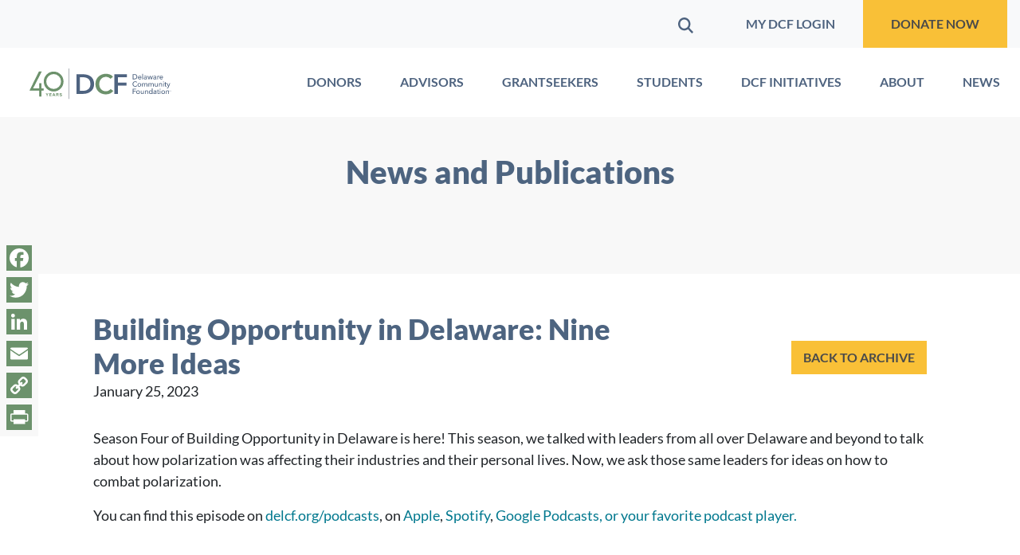

--- FILE ---
content_type: text/html; charset=UTF-8
request_url: https://delcf.org/announcements/building-opportunity-in-delaware-nine-more-ideas/
body_size: 46564
content:
<!doctype html>
<html class="no-js" lang="en-US">
<head>
	<meta charset="UTF-8">
	<meta name="viewport" content="width=device-width, initial-scale=1">
	<link rel="profile" href="https://gmpg.org/xfn/11">

	<meta name='robots' content='index, follow, max-image-preview:large, max-snippet:-1, max-video-preview:-1' />
	<style>img:is([sizes="auto" i], [sizes^="auto," i]) { contain-intrinsic-size: 3000px 1500px }</style>
	
	<!-- This site is optimized with the Yoast SEO plugin v26.7 - https://yoast.com/wordpress/plugins/seo/ -->
	<title>Building Opportunity in Delaware: Nine More Ideas - Delaware Community Foundation</title>
<link data-rocket-preload as="style" href="https://fonts.googleapis.com/css2?family=Inter%3Awght%40400%3B500%3B600%3B700&#038;ver=6.8.3&#038;display=swap" rel="preload">
<link href="https://fonts.googleapis.com/css2?family=Inter%3Awght%40400%3B500%3B600%3B700&#038;ver=6.8.3&#038;display=swap" media="print" onload="this.media=&#039;all&#039;" rel="stylesheet">
<noscript data-wpr-hosted-gf-parameters=""><link rel="stylesheet" href="https://fonts.googleapis.com/css2?family=Inter%3Awght%40400%3B500%3B600%3B700&#038;ver=6.8.3&#038;display=swap"></noscript>
	<meta name="description" content="Season Four of Building Opportunity in Delaware is here! Stuart Comstock-Gay sat down with community leaders from Delaware to get their ideas on combating polarization." />
	<link rel="canonical" href="https://delcf.org/announcements/building-opportunity-in-delaware-nine-more-ideas/" />
	<meta property="og:locale" content="en_US" />
	<meta property="og:type" content="article" />
	<meta property="og:title" content="Building Opportunity in Delaware: Nine More Ideas - Delaware Community Foundation" />
	<meta property="og:description" content="Season Four of Building Opportunity in Delaware is here! Stuart Comstock-Gay sat down with community leaders from Delaware to get their ideas on combating polarization." />
	<meta property="og:url" content="https://delcf.org/announcements/building-opportunity-in-delaware-nine-more-ideas/" />
	<meta property="og:site_name" content="Delaware Community Foundation" />
	<meta property="article:published_time" content="2023-01-25T12:39:24+00:00" />
	<meta property="article:modified_time" content="2025-07-28T15:54:17+00:00" />
	<meta property="og:image" content="https://delcf.org/wp-content/uploads/2022/11/Untitled-1200-×-628-px.jpg" />
	<meta property="og:image:width" content="1200" />
	<meta property="og:image:height" content="628" />
	<meta property="og:image:type" content="image/jpeg" />
	<meta name="author" content="Allison Levine" />
	<meta name="twitter:card" content="summary_large_image" />
	<meta name="twitter:label1" content="Written by" />
	<meta name="twitter:data1" content="Allison Levine" />
	<meta name="twitter:label2" content="Est. reading time" />
	<meta name="twitter:data2" content="1 minute" />
	<script type="application/ld+json" class="yoast-schema-graph">{"@context":"https://schema.org","@graph":[{"@type":"Article","@id":"https://delcf.org/announcements/building-opportunity-in-delaware-nine-more-ideas/#article","isPartOf":{"@id":"https://delcf.org/announcements/building-opportunity-in-delaware-nine-more-ideas/"},"author":{"name":"Allison Levine","@id":"https://delcf.org/#/schema/person/53d9c5f7fa81efc65906906e941a5afb"},"headline":"Building Opportunity in Delaware: Nine More Ideas","datePublished":"2023-01-25T12:39:24+00:00","dateModified":"2025-07-28T15:54:17+00:00","mainEntityOfPage":{"@id":"https://delcf.org/announcements/building-opportunity-in-delaware-nine-more-ideas/"},"wordCount":73,"publisher":{"@id":"https://delcf.org/#organization"},"image":{"@id":"https://delcf.org/announcements/building-opportunity-in-delaware-nine-more-ideas/#primaryimage"},"thumbnailUrl":"https://delcf.org/wp-content/uploads/2022/11/Untitled-1200-×-628-px.jpg","articleSection":["Announcements"],"inLanguage":"en-US"},{"@type":"WebPage","@id":"https://delcf.org/announcements/building-opportunity-in-delaware-nine-more-ideas/","url":"https://delcf.org/announcements/building-opportunity-in-delaware-nine-more-ideas/","name":"Building Opportunity in Delaware: Nine More Ideas - Delaware Community Foundation","isPartOf":{"@id":"https://delcf.org/#website"},"primaryImageOfPage":{"@id":"https://delcf.org/announcements/building-opportunity-in-delaware-nine-more-ideas/#primaryimage"},"image":{"@id":"https://delcf.org/announcements/building-opportunity-in-delaware-nine-more-ideas/#primaryimage"},"thumbnailUrl":"https://delcf.org/wp-content/uploads/2022/11/Untitled-1200-×-628-px.jpg","datePublished":"2023-01-25T12:39:24+00:00","dateModified":"2025-07-28T15:54:17+00:00","description":"Season Four of Building Opportunity in Delaware is here! Stuart Comstock-Gay sat down with community leaders from Delaware to get their ideas on combating polarization.","breadcrumb":{"@id":"https://delcf.org/announcements/building-opportunity-in-delaware-nine-more-ideas/#breadcrumb"},"inLanguage":"en-US","potentialAction":[{"@type":"ReadAction","target":["https://delcf.org/announcements/building-opportunity-in-delaware-nine-more-ideas/"]}]},{"@type":"ImageObject","inLanguage":"en-US","@id":"https://delcf.org/announcements/building-opportunity-in-delaware-nine-more-ideas/#primaryimage","url":"https://delcf.org/wp-content/uploads/2022/11/Untitled-1200-×-628-px.jpg","contentUrl":"https://delcf.org/wp-content/uploads/2022/11/Untitled-1200-×-628-px.jpg","width":1200,"height":628},{"@type":"BreadcrumbList","@id":"https://delcf.org/announcements/building-opportunity-in-delaware-nine-more-ideas/#breadcrumb","itemListElement":[{"@type":"ListItem","position":1,"name":"Home","item":"https://delcf.org/"},{"@type":"ListItem","position":2,"name":"Media","item":"https://delcf.org/media/"},{"@type":"ListItem","position":3,"name":"Building Opportunity in Delaware: Nine More Ideas"}]},{"@type":"WebSite","@id":"https://delcf.org/#website","url":"https://delcf.org/","name":"Delaware Community Foundation","description":"","publisher":{"@id":"https://delcf.org/#organization"},"potentialAction":[{"@type":"SearchAction","target":{"@type":"EntryPoint","urlTemplate":"https://delcf.org/?s={search_term_string}"},"query-input":{"@type":"PropertyValueSpecification","valueRequired":true,"valueName":"search_term_string"}}],"inLanguage":"en-US"},{"@type":"Organization","@id":"https://delcf.org/#organization","name":"Delaware Community Foundation","url":"https://delcf.org/","logo":{"@type":"ImageObject","inLanguage":"en-US","@id":"https://delcf.org/#/schema/logo/image/","url":"https://delcf.org/wp-content/uploads/2021/09/image5.jpeg","contentUrl":"https://delcf.org/wp-content/uploads/2021/09/image5.jpeg","width":1200,"height":630,"caption":"Delaware Community Foundation"},"image":{"@id":"https://delcf.org/#/schema/logo/image/"}},{"@type":"Person","@id":"https://delcf.org/#/schema/person/53d9c5f7fa81efc65906906e941a5afb","name":"Allison Levine"}]}</script>
	<!-- / Yoast SEO plugin. -->


<link rel='dns-prefetch' href='//static.addtoany.com' />
<link rel='dns-prefetch' href='//js.stripe.com' />
<link rel='dns-prefetch' href='//cdnjs.cloudflare.com' />
<link rel='dns-prefetch' href='//fonts.googleapis.com' />
<link href='https://fonts.gstatic.com' crossorigin rel='preconnect' />
<link rel="alternate" type="application/rss+xml" title="Delaware Community Foundation &raquo; Feed" href="https://delcf.org/feed/" />
<link rel="alternate" type="application/rss+xml" title="Delaware Community Foundation &raquo; Comments Feed" href="https://delcf.org/comments/feed/" />
<link rel="alternate" type="text/calendar" title="Delaware Community Foundation &raquo; iCal Feed" href="https://delcf.org/tribe-events/?ical=1" />
<link rel="alternate" type="application/rss+xml" title="Delaware Community Foundation &raquo; Building Opportunity in Delaware: Nine More Ideas Comments Feed" href="https://delcf.org/announcements/building-opportunity-in-delaware-nine-more-ideas/feed/" />
		<!-- This site uses the Google Analytics by MonsterInsights plugin v9.11.1 - Using Analytics tracking - https://www.monsterinsights.com/ -->
							<script src="//www.googletagmanager.com/gtag/js?id=G-P4Q5808YQS"  data-cfasync="false" data-wpfc-render="false" async></script>
			<script data-cfasync="false" data-wpfc-render="false">
				var mi_version = '9.11.1';
				var mi_track_user = true;
				var mi_no_track_reason = '';
								var MonsterInsightsDefaultLocations = {"page_location":"https:\/\/delcf.org\/announcements\/building-opportunity-in-delaware-nine-more-ideas\/"};
								if ( typeof MonsterInsightsPrivacyGuardFilter === 'function' ) {
					var MonsterInsightsLocations = (typeof MonsterInsightsExcludeQuery === 'object') ? MonsterInsightsPrivacyGuardFilter( MonsterInsightsExcludeQuery ) : MonsterInsightsPrivacyGuardFilter( MonsterInsightsDefaultLocations );
				} else {
					var MonsterInsightsLocations = (typeof MonsterInsightsExcludeQuery === 'object') ? MonsterInsightsExcludeQuery : MonsterInsightsDefaultLocations;
				}

								var disableStrs = [
										'ga-disable-G-P4Q5808YQS',
									];

				/* Function to detect opted out users */
				function __gtagTrackerIsOptedOut() {
					for (var index = 0; index < disableStrs.length; index++) {
						if (document.cookie.indexOf(disableStrs[index] + '=true') > -1) {
							return true;
						}
					}

					return false;
				}

				/* Disable tracking if the opt-out cookie exists. */
				if (__gtagTrackerIsOptedOut()) {
					for (var index = 0; index < disableStrs.length; index++) {
						window[disableStrs[index]] = true;
					}
				}

				/* Opt-out function */
				function __gtagTrackerOptout() {
					for (var index = 0; index < disableStrs.length; index++) {
						document.cookie = disableStrs[index] + '=true; expires=Thu, 31 Dec 2099 23:59:59 UTC; path=/';
						window[disableStrs[index]] = true;
					}
				}

				if ('undefined' === typeof gaOptout) {
					function gaOptout() {
						__gtagTrackerOptout();
					}
				}
								window.dataLayer = window.dataLayer || [];

				window.MonsterInsightsDualTracker = {
					helpers: {},
					trackers: {},
				};
				if (mi_track_user) {
					function __gtagDataLayer() {
						dataLayer.push(arguments);
					}

					function __gtagTracker(type, name, parameters) {
						if (!parameters) {
							parameters = {};
						}

						if (parameters.send_to) {
							__gtagDataLayer.apply(null, arguments);
							return;
						}

						if (type === 'event') {
														parameters.send_to = monsterinsights_frontend.v4_id;
							var hookName = name;
							if (typeof parameters['event_category'] !== 'undefined') {
								hookName = parameters['event_category'] + ':' + name;
							}

							if (typeof MonsterInsightsDualTracker.trackers[hookName] !== 'undefined') {
								MonsterInsightsDualTracker.trackers[hookName](parameters);
							} else {
								__gtagDataLayer('event', name, parameters);
							}
							
						} else {
							__gtagDataLayer.apply(null, arguments);
						}
					}

					__gtagTracker('js', new Date());
					__gtagTracker('set', {
						'developer_id.dZGIzZG': true,
											});
					if ( MonsterInsightsLocations.page_location ) {
						__gtagTracker('set', MonsterInsightsLocations);
					}
										__gtagTracker('config', 'G-P4Q5808YQS', {"forceSSL":"true","link_attribution":"true"} );
										window.gtag = __gtagTracker;										(function () {
						/* https://developers.google.com/analytics/devguides/collection/analyticsjs/ */
						/* ga and __gaTracker compatibility shim. */
						var noopfn = function () {
							return null;
						};
						var newtracker = function () {
							return new Tracker();
						};
						var Tracker = function () {
							return null;
						};
						var p = Tracker.prototype;
						p.get = noopfn;
						p.set = noopfn;
						p.send = function () {
							var args = Array.prototype.slice.call(arguments);
							args.unshift('send');
							__gaTracker.apply(null, args);
						};
						var __gaTracker = function () {
							var len = arguments.length;
							if (len === 0) {
								return;
							}
							var f = arguments[len - 1];
							if (typeof f !== 'object' || f === null || typeof f.hitCallback !== 'function') {
								if ('send' === arguments[0]) {
									var hitConverted, hitObject = false, action;
									if ('event' === arguments[1]) {
										if ('undefined' !== typeof arguments[3]) {
											hitObject = {
												'eventAction': arguments[3],
												'eventCategory': arguments[2],
												'eventLabel': arguments[4],
												'value': arguments[5] ? arguments[5] : 1,
											}
										}
									}
									if ('pageview' === arguments[1]) {
										if ('undefined' !== typeof arguments[2]) {
											hitObject = {
												'eventAction': 'page_view',
												'page_path': arguments[2],
											}
										}
									}
									if (typeof arguments[2] === 'object') {
										hitObject = arguments[2];
									}
									if (typeof arguments[5] === 'object') {
										Object.assign(hitObject, arguments[5]);
									}
									if ('undefined' !== typeof arguments[1].hitType) {
										hitObject = arguments[1];
										if ('pageview' === hitObject.hitType) {
											hitObject.eventAction = 'page_view';
										}
									}
									if (hitObject) {
										action = 'timing' === arguments[1].hitType ? 'timing_complete' : hitObject.eventAction;
										hitConverted = mapArgs(hitObject);
										__gtagTracker('event', action, hitConverted);
									}
								}
								return;
							}

							function mapArgs(args) {
								var arg, hit = {};
								var gaMap = {
									'eventCategory': 'event_category',
									'eventAction': 'event_action',
									'eventLabel': 'event_label',
									'eventValue': 'event_value',
									'nonInteraction': 'non_interaction',
									'timingCategory': 'event_category',
									'timingVar': 'name',
									'timingValue': 'value',
									'timingLabel': 'event_label',
									'page': 'page_path',
									'location': 'page_location',
									'title': 'page_title',
									'referrer' : 'page_referrer',
								};
								for (arg in args) {
																		if (!(!args.hasOwnProperty(arg) || !gaMap.hasOwnProperty(arg))) {
										hit[gaMap[arg]] = args[arg];
									} else {
										hit[arg] = args[arg];
									}
								}
								return hit;
							}

							try {
								f.hitCallback();
							} catch (ex) {
							}
						};
						__gaTracker.create = newtracker;
						__gaTracker.getByName = newtracker;
						__gaTracker.getAll = function () {
							return [];
						};
						__gaTracker.remove = noopfn;
						__gaTracker.loaded = true;
						window['__gaTracker'] = __gaTracker;
					})();
									} else {
										console.log("");
					(function () {
						function __gtagTracker() {
							return null;
						}

						window['__gtagTracker'] = __gtagTracker;
						window['gtag'] = __gtagTracker;
					})();
									}
			</script>
							<!-- / Google Analytics by MonsterInsights -->
		
<style id='wp-emoji-styles-inline-css'>

	img.wp-smiley, img.emoji {
		display: inline !important;
		border: none !important;
		box-shadow: none !important;
		height: 1em !important;
		width: 1em !important;
		margin: 0 0.07em !important;
		vertical-align: -0.1em !important;
		background: none !important;
		padding: 0 !important;
	}
</style>
<link rel='stylesheet' id='wp-block-library-css' href='https://delcf.org/wp-includes/css/dist/block-library/style.min.css?ver=6.8.3' media='all' />
<style id='wp-block-library-theme-inline-css'>
.wp-block-audio :where(figcaption){color:#555;font-size:13px;text-align:center}.is-dark-theme .wp-block-audio :where(figcaption){color:#ffffffa6}.wp-block-audio{margin:0 0 1em}.wp-block-code{border:1px solid #ccc;border-radius:4px;font-family:Menlo,Consolas,monaco,monospace;padding:.8em 1em}.wp-block-embed :where(figcaption){color:#555;font-size:13px;text-align:center}.is-dark-theme .wp-block-embed :where(figcaption){color:#ffffffa6}.wp-block-embed{margin:0 0 1em}.blocks-gallery-caption{color:#555;font-size:13px;text-align:center}.is-dark-theme .blocks-gallery-caption{color:#ffffffa6}:root :where(.wp-block-image figcaption){color:#555;font-size:13px;text-align:center}.is-dark-theme :root :where(.wp-block-image figcaption){color:#ffffffa6}.wp-block-image{margin:0 0 1em}.wp-block-pullquote{border-bottom:4px solid;border-top:4px solid;color:currentColor;margin-bottom:1.75em}.wp-block-pullquote cite,.wp-block-pullquote footer,.wp-block-pullquote__citation{color:currentColor;font-size:.8125em;font-style:normal;text-transform:uppercase}.wp-block-quote{border-left:.25em solid;margin:0 0 1.75em;padding-left:1em}.wp-block-quote cite,.wp-block-quote footer{color:currentColor;font-size:.8125em;font-style:normal;position:relative}.wp-block-quote:where(.has-text-align-right){border-left:none;border-right:.25em solid;padding-left:0;padding-right:1em}.wp-block-quote:where(.has-text-align-center){border:none;padding-left:0}.wp-block-quote.is-large,.wp-block-quote.is-style-large,.wp-block-quote:where(.is-style-plain){border:none}.wp-block-search .wp-block-search__label{font-weight:700}.wp-block-search__button{border:1px solid #ccc;padding:.375em .625em}:where(.wp-block-group.has-background){padding:1.25em 2.375em}.wp-block-separator.has-css-opacity{opacity:.4}.wp-block-separator{border:none;border-bottom:2px solid;margin-left:auto;margin-right:auto}.wp-block-separator.has-alpha-channel-opacity{opacity:1}.wp-block-separator:not(.is-style-wide):not(.is-style-dots){width:100px}.wp-block-separator.has-background:not(.is-style-dots){border-bottom:none;height:1px}.wp-block-separator.has-background:not(.is-style-wide):not(.is-style-dots){height:2px}.wp-block-table{margin:0 0 1em}.wp-block-table td,.wp-block-table th{word-break:normal}.wp-block-table :where(figcaption){color:#555;font-size:13px;text-align:center}.is-dark-theme .wp-block-table :where(figcaption){color:#ffffffa6}.wp-block-video :where(figcaption){color:#555;font-size:13px;text-align:center}.is-dark-theme .wp-block-video :where(figcaption){color:#ffffffa6}.wp-block-video{margin:0 0 1em}:root :where(.wp-block-template-part.has-background){margin-bottom:0;margin-top:0;padding:1.25em 2.375em}
</style>
<link rel='stylesheet' id='wpmf-gallery-popup-style-css' href='https://delcf.org/wp-content/plugins/wp-media-folder/assets/css/display-gallery/magnific-popup.css?ver=0.9.9' media='all' />
<link rel='stylesheet' id='wpmf-gallery-style-css' href='https://delcf.org/wp-content/plugins/wp-media-folder/assets/css/display-gallery/style-display-gallery.css?ver=6.1.9' media='all' />
<link rel='stylesheet' id='wpmf-slick-style-css' href='https://delcf.org/wp-content/plugins/wp-media-folder/assets/js/slick/slick.css?ver=6.1.9' media='all' />
<link rel='stylesheet' id='wpmf-slick-theme-style-css' href='https://delcf.org/wp-content/plugins/wp-media-folder/assets/js/slick/slick-theme.css?ver=6.1.9' media='all' />
<style id='givewp-campaign-comments-block-style-inline-css'>
.givewp-campaign-comment-block-card{display:flex;gap:var(--givewp-spacing-3);padding:var(--givewp-spacing-4) 0}.givewp-campaign-comment-block-card__avatar{align-items:center;border-radius:50%;display:flex;height:40px;justify-content:center;width:40px}.givewp-campaign-comment-block-card__avatar img{align-items:center;border-radius:50%;display:flex;height:auto;justify-content:center;min-width:40px;width:100%}.givewp-campaign-comment-block-card__donor-name{color:var(--givewp-neutral-700);font-size:1rem;font-weight:600;line-height:1.5;margin:0;text-align:left}.givewp-campaign-comment-block-card__details{align-items:center;color:var(--givewp-neutral-400);display:flex;font-size:.875rem;font-weight:500;gap:var(--givewp-spacing-2);height:auto;line-height:1.43;margin:2px 0 var(--givewp-spacing-3) 0;text-align:left}.givewp-campaign-comment-block-card__comment{color:var(--givewp-neutral-700);font-size:1rem;line-height:1.5;margin:0;text-align:left}.givewp-campaign-comment-block-card__read-more{background:none;border:none;color:var(--givewp-blue-500);cursor:pointer;font-size:.875rem;line-height:1.43;outline:none;padding:0}
.givewp-campaign-comments-block-empty-state{align-items:center;background-color:var(--givewp-shades-white);border:1px solid var(--givewp-neutral-50);border-radius:.5rem;display:flex;flex-direction:column;justify-content:center;padding:var(--givewp-spacing-6)}.givewp-campaign-comments-block-empty-state__details{align-items:center;display:flex;flex-direction:column;gap:var(--givewp-spacing-1);justify-content:center;margin:.875rem 0}.givewp-campaign-comments-block-empty-state__title{color:var(--givewp-neutral-700);font-size:1rem;font-weight:500;margin:0}.givewp-campaign-comments-block-empty-state__description{color:var(--givewp-neutral-700);font-size:.875rem;line-height:1.43;margin:0}
.givewp-campaign-comment-block{background-color:var(--givewp-shades-white);display:flex;flex-direction:column;gap:var(--givewp-spacing-2);padding:var(--givewp-spacing-6) 0}.givewp-campaign-comment-block__title{color:var(--givewp-neutral-900);font-size:18px;font-weight:600;line-height:1.56;margin:0;text-align:left}.givewp-campaign-comment-block__cta{align-items:center;background-color:var(--givewp-neutral-50);border-radius:4px;color:var(--giewp-neutral-500);display:flex;font-size:14px;font-weight:600;gap:8px;height:36px;line-height:1.43;margin:0;padding:var(--givewp-spacing-2) var(--givewp-spacing-4);text-align:left}

</style>
<style id='givewp-campaign-cover-block-style-inline-css'>
.givewp-campaign-selector{border:1px solid #e5e7eb;border-radius:5px;box-shadow:0 2px 4px 0 rgba(0,0,0,.05);display:flex;flex-direction:column;gap:20px;padding:40px 24px}.givewp-campaign-selector__label{padding-bottom:16px}.givewp-campaign-selector__select input[type=text]:focus{border-color:transparent;box-shadow:0 0 0 1px transparent;outline:2px solid transparent}.givewp-campaign-selector__logo{align-self:center}.givewp-campaign-selector__open{background:#2271b1;border:none;border-radius:5px;color:#fff;cursor:pointer;padding:.5rem 1rem}.givewp-campaign-selector__submit{background-color:#27ae60;border:0;border-radius:5px;color:#fff;font-weight:700;outline:none;padding:1rem;text-align:center;transition:.2s;width:100%}.givewp-campaign-selector__submit:disabled{background-color:#f3f4f6;color:#9ca0af}.givewp-campaign-selector__submit:hover:not(:disabled){cursor:pointer;filter:brightness(1.2)}
.givewp-campaign-cover-block__button{align-items:center;border:1px solid #2271b1;border-radius:2px;color:#2271b1;display:flex;justify-content:center;margin-bottom:.5rem;min-height:32px;width:100%}.givewp-campaign-cover-block__image{border-radius:2px;display:flex;flex-grow:1;margin-bottom:.5rem;max-height:4.44rem;-o-object-fit:cover;object-fit:cover;width:100%}.givewp-campaign-cover-block__help-text{color:#4b5563;font-size:.75rem;font-stretch:normal;font-style:normal;font-weight:400;letter-spacing:normal;line-height:1.4;text-align:left}.givewp-campaign-cover-block__edit-campaign-link{align-items:center;display:inline-flex;font-size:.75rem;font-stretch:normal;font-style:normal;font-weight:400;gap:.125rem;line-height:1.4}.givewp-campaign-cover-block__edit-campaign-link svg{fill:currentColor;height:1.25rem;width:1.25rem}.givewp-campaign-cover-block-preview__image{align-items:center;display:flex;height:100%;justify-content:center;width:100%}

</style>
<style id='givewp-campaign-donations-style-inline-css'>
.givewp-campaign-donations-block{padding:1.5rem 0}.givewp-campaign-donations-block *{font-family:Inter,sans-serif}.givewp-campaign-donations-block .givewp-campaign-donations-block__header{align-items:center;display:flex;justify-content:space-between;margin-bottom:.5rem}.givewp-campaign-donations-block .givewp-campaign-donations-block__title{color:var(--givewp-neutral-900);font-size:1.125rem;font-weight:600;line-height:1.56;margin:0}.givewp-campaign-donations-block .givewp-campaign-donations-block__donations{display:grid;gap:.5rem;margin:0;padding:0}.givewp-campaign-donations-block .givewp-campaign-donations-block__donation,.givewp-campaign-donations-block .givewp-campaign-donations-block__empty-state{background-color:var(--givewp-shades-white);border:1px solid var(--givewp-neutral-50);border-radius:.5rem;display:flex;padding:1rem}.givewp-campaign-donations-block .givewp-campaign-donations-block__donation{align-items:center;gap:.75rem}.givewp-campaign-donations-block .givewp-campaign-donations-block__donation-icon{align-items:center;display:flex}.givewp-campaign-donations-block .givewp-campaign-donations-block__donation-icon img{border-radius:100%;height:2.5rem;-o-object-fit:cover;object-fit:cover;width:2.5rem}.givewp-campaign-donations-block .givewp-campaign-donations-block__donation-info{display:flex;flex-direction:column;justify-content:center;row-gap:.25rem}.givewp-campaign-donations-block .givewp-campaign-donations-block__donation-description{color:var(--givewp-neutral-500);font-size:1rem;font-weight:500;line-height:1.5;margin:0}.givewp-campaign-donations-block .givewp-campaign-donations-block__donation-description strong{color:var(--givewp-neutral-700);font-weight:600}.givewp-campaign-donations-block .givewp-campaign-donations-block__donation-date{align-items:center;color:var(--givewp-neutral-400);display:flex;font-size:.875rem;font-weight:500;line-height:1.43}.givewp-campaign-donations-block .givewp-campaign-donations-block__donation-ribbon{align-items:center;border-radius:100%;color:#1f2937;display:flex;height:1.25rem;justify-content:center;margin-left:auto;width:1.25rem}.givewp-campaign-donations-block .givewp-campaign-donations-block__donation-ribbon[data-position="1"]{background-color:gold}.givewp-campaign-donations-block .givewp-campaign-donations-block__donation-ribbon[data-position="2"]{background-color:silver}.givewp-campaign-donations-block .givewp-campaign-donations-block__donation-ribbon[data-position="3"]{background-color:#cd7f32;color:#fffaf2}.givewp-campaign-donations-block .givewp-campaign-donations-block__donation-amount{color:var(--givewp-neutral-700);font-size:1.125rem;font-weight:600;line-height:1.56;margin-left:auto}.givewp-campaign-donations-block .givewp-campaign-donations-block__footer{display:flex;justify-content:center;margin-top:.5rem}.givewp-campaign-donations-block .givewp-campaign-donations-block__donate-button button.givewp-donation-form-modal__open,.givewp-campaign-donations-block .givewp-campaign-donations-block__empty-button button.givewp-donation-form-modal__open,.givewp-campaign-donations-block .givewp-campaign-donations-block__load-more-button{background:none!important;border:1px solid var(--givewp-primary-color);border-radius:.5rem;color:var(--givewp-primary-color)!important;font-size:.875rem;font-weight:600;line-height:1.43;padding:.25rem 1rem!important}.givewp-campaign-donations-block .givewp-campaign-donations-block__donate-button button.givewp-donation-form-modal__open:hover,.givewp-campaign-donations-block .givewp-campaign-donations-block__empty-button button.givewp-donation-form-modal__open:hover,.givewp-campaign-donations-block .givewp-campaign-donations-block__load-more-button:hover{background:var(--givewp-primary-color)!important;color:var(--givewp-shades-white)!important}.givewp-campaign-donations-block .givewp-campaign-donations-block__empty-state{align-items:center;flex-direction:column;padding:1.5rem}.givewp-campaign-donations-block .givewp-campaign-donations-block__empty-description,.givewp-campaign-donations-block .givewp-campaign-donations-block__empty-title{color:var(--givewp-neutral-700);margin:0}.givewp-campaign-donations-block .givewp-campaign-donations-block__empty-title{font-size:1rem;font-weight:500;line-height:1.5}.givewp-campaign-donations-block .givewp-campaign-donations-block__empty-description{font-size:.875rem;line-height:1.43;margin-top:.25rem}.givewp-campaign-donations-block .givewp-campaign-donations-block__empty-icon{color:var(--givewp-secondary-color);margin-bottom:.875rem;order:-1}.givewp-campaign-donations-block .givewp-campaign-donations-block__empty-button{margin-top:.875rem}.givewp-campaign-donations-block .givewp-campaign-donations-block__empty-button button.givewp-donation-form-modal__open{border-radius:.25rem;padding:.5rem 1rem!important}

</style>
<link rel='stylesheet' id='givewp-campaign-donors-style-css' href='https://delcf.org/wp-content/plugins/give/build/campaignDonorsBlockApp.css?ver=1.0.0' media='all' />
<style id='givewp-campaign-form-style-inline-css'>
.givewp-donation-form-modal{outline:none;overflow-y:scroll;padding:1rem;width:100%}.givewp-donation-form-modal[data-entering=true]{animation:modal-fade .3s,modal-zoom .6s}@keyframes modal-fade{0%{opacity:0}to{opacity:1}}@keyframes modal-zoom{0%{transform:scale(.8)}to{transform:scale(1)}}.givewp-donation-form-modal__overlay{align-items:center;background:rgba(0,0,0,.7);display:flex;flex-direction:column;height:var(--visual-viewport-height);justify-content:center;left:0;position:fixed;top:0;width:100vw;z-index:100}.givewp-donation-form-modal__overlay[data-loading=true]{display:none}.givewp-donation-form-modal__overlay[data-entering=true]{animation:modal-fade .3s}.givewp-donation-form-modal__overlay[data-exiting=true]{animation:modal-fade .15s ease-in reverse}.givewp-donation-form-modal__open__spinner{left:50%;line-height:1;position:absolute;top:50%;transform:translate(-50%,-50%);z-index:100}.givewp-donation-form-modal__open{position:relative}.givewp-donation-form-modal__close{background:#e7e8ed;border:1px solid transparent;border-radius:50%;cursor:pointer;display:flex;padding:.75rem;position:fixed;right:25px;top:25px;transition:.2s;width:-moz-fit-content;width:fit-content;z-index:999}.givewp-donation-form-modal__close svg{height:1rem;width:1rem}.givewp-donation-form-modal__close:active,.givewp-donation-form-modal__close:focus,.givewp-donation-form-modal__close:hover{background-color:#caccd7;border:1px solid #caccd7}.admin-bar .givewp-donation-form-modal{margin-top:32px}.admin-bar .givewp-donation-form-modal__close{top:57px}
.givewp-entity-selector{border:1px solid #e5e7eb;border-radius:5px;box-shadow:0 2px 4px 0 rgba(0,0,0,.05);display:flex;flex-direction:column;gap:20px;padding:40px 24px}.givewp-entity-selector__label{padding-bottom:16px}.givewp-entity-selector__select input[type=text]:focus{border-color:transparent;box-shadow:0 0 0 1px transparent;outline:2px solid transparent}.givewp-entity-selector__logo{align-self:center}.givewp-entity-selector__open{background:#2271b1;border:none;border-radius:5px;color:#fff;cursor:pointer;padding:.5rem 1rem}.givewp-entity-selector__submit{background-color:#27ae60;border:0;border-radius:5px;color:#fff;font-weight:700;outline:none;padding:1rem;text-align:center;transition:.2s;width:100%}.givewp-entity-selector__submit:disabled{background-color:#f3f4f6;color:#9ca0af}.givewp-entity-selector__submit:hover:not(:disabled){cursor:pointer;filter:brightness(1.2)}
.givewp-campaign-selector{border:1px solid #e5e7eb;border-radius:5px;box-shadow:0 2px 4px 0 rgba(0,0,0,.05);display:flex;flex-direction:column;gap:20px;padding:40px 24px}.givewp-campaign-selector__label{padding-bottom:16px}.givewp-campaign-selector__select input[type=text]:focus{border-color:transparent;box-shadow:0 0 0 1px transparent;outline:2px solid transparent}.givewp-campaign-selector__logo{align-self:center}.givewp-campaign-selector__open{background:#2271b1;border:none;border-radius:5px;color:#fff;cursor:pointer;padding:.5rem 1rem}.givewp-campaign-selector__submit{background-color:#27ae60;border:0;border-radius:5px;color:#fff;font-weight:700;outline:none;padding:1rem;text-align:center;transition:.2s;width:100%}.givewp-campaign-selector__submit:disabled{background-color:#f3f4f6;color:#9ca0af}.givewp-campaign-selector__submit:hover:not(:disabled){cursor:pointer;filter:brightness(1.2)}
.givewp-donation-form-link,.givewp-donation-form-modal__open{background:var(--givewp-primary-color,#2271b1);border:none;border-radius:5px;color:#fff;cursor:pointer;font-family:-apple-system,BlinkMacSystemFont,Segoe UI,Roboto,Oxygen-Sans,Ubuntu,Cantarell,Helvetica Neue,sans-serif;font-size:1rem;font-weight:500!important;line-height:1.5;padding:.75rem 1.25rem!important;text-decoration:none!important;transition:all .2s ease;width:100%}.givewp-donation-form-link:active,.givewp-donation-form-link:focus,.givewp-donation-form-link:focus-visible,.givewp-donation-form-link:hover,.givewp-donation-form-modal__open:active,.givewp-donation-form-modal__open:focus,.givewp-donation-form-modal__open:focus-visible,.givewp-donation-form-modal__open:hover{background-color:color-mix(in srgb,var(--givewp-primary-color,#2271b1),#000 20%)}.components-input-control__label{width:100%}.wp-block-givewp-campaign-form{position:relative}.wp-block-givewp-campaign-form form[id*=give-form] #give-gateway-radio-list>li input[type=radio]{display:inline-block}.wp-block-givewp-campaign-form iframe{pointer-events:none;width:100%!important}.give-change-donation-form-btn svg{margin-top:3px}.givewp-default-form-toggle{margin-top:var(--givewp-spacing-4)}

</style>
<style id='givewp-campaign-goal-style-inline-css'>
.givewp-campaign-goal{display:flex;flex-direction:column;gap:.5rem;padding-bottom:1rem}.givewp-campaign-goal__container{display:flex;flex-direction:row;justify-content:space-between}.givewp-campaign-goal__container-item{display:flex;flex-direction:column;gap:.2rem}.givewp-campaign-goal__container-item span{color:var(--givewp-neutral-500);font-size:12px;font-weight:600;letter-spacing:.48px;line-height:1.5;text-transform:uppercase}.givewp-campaign-goal__container-item strong{color:var(--givewp-neutral-900);font-size:20px;font-weight:600;line-height:1.6}.givewp-campaign-goal__progress-bar{display:flex}.givewp-campaign-goal__progress-bar-container{background-color:#f2f2f2;border-radius:14px;box-shadow:inset 0 1px 4px 0 rgba(0,0,0,.09);display:flex;flex-grow:1;height:8px}.givewp-campaign-goal__progress-bar-progress{background:var(--givewp-secondary-color,#2d802f);border-radius:14px;box-shadow:inset 0 1px 4px 0 rgba(0,0,0,.09);display:flex;height:8px}

</style>
<style id='givewp-campaign-stats-block-style-inline-css'>
.givewp-campaign-stats-block span{color:var(--givewp-neutral-500);display:block;font-size:12px;font-weight:600;letter-spacing:.48px;line-height:1.5;margin-bottom:2px;text-align:left;text-transform:uppercase}.givewp-campaign-stats-block strong{color:var(--givewp-neutral-900);font-size:20px;font-weight:600;letter-spacing:normal;line-height:1.6}

</style>
<style id='givewp-campaign-donate-button-style-inline-css'>
.givewp-donation-form-link,.givewp-donation-form-modal__open{background:var(--givewp-primary-color,#2271b1);border:none;border-radius:5px;color:#fff;cursor:pointer;font-family:-apple-system,BlinkMacSystemFont,Segoe UI,Roboto,Oxygen-Sans,Ubuntu,Cantarell,Helvetica Neue,sans-serif;font-size:1rem;font-weight:500!important;line-height:1.5;padding:.75rem 1.25rem!important;text-decoration:none!important;transition:all .2s ease;width:100%}.givewp-donation-form-link:active,.givewp-donation-form-link:focus,.givewp-donation-form-link:focus-visible,.givewp-donation-form-link:hover,.givewp-donation-form-modal__open:active,.givewp-donation-form-modal__open:focus,.givewp-donation-form-modal__open:focus-visible,.givewp-donation-form-modal__open:hover{background-color:color-mix(in srgb,var(--givewp-primary-color,#2271b1),#000 20%)}.give-change-donation-form-btn svg{margin-top:3px}.givewp-default-form-toggle{margin-top:var(--givewp-spacing-4)}

</style>
<link rel='stylesheet' id='wp-components-css' href='https://delcf.org/wp-includes/css/dist/components/style.min.css?ver=6.8.3' media='all' />
<link rel='stylesheet' id='wp-preferences-css' href='https://delcf.org/wp-includes/css/dist/preferences/style.min.css?ver=6.8.3' media='all' />
<link rel='stylesheet' id='wp-block-editor-css' href='https://delcf.org/wp-includes/css/dist/block-editor/style.min.css?ver=6.8.3' media='all' />
<link rel='stylesheet' id='popup-maker-block-library-style-css' href='https://delcf.org/wp-content/plugins/popup-maker/dist/packages/block-library-style.css?ver=dbea705cfafe089d65f1' media='all' />
<link rel='stylesheet' id='editorskit-frontend-css' href='https://delcf.org/wp-content/plugins/block-options/build/style.build.css?ver=new' media='all' />
<style id='global-styles-inline-css'>
:root{--wp--preset--aspect-ratio--square: 1;--wp--preset--aspect-ratio--4-3: 4/3;--wp--preset--aspect-ratio--3-4: 3/4;--wp--preset--aspect-ratio--3-2: 3/2;--wp--preset--aspect-ratio--2-3: 2/3;--wp--preset--aspect-ratio--16-9: 16/9;--wp--preset--aspect-ratio--9-16: 9/16;--wp--preset--color--black: #000000;--wp--preset--color--cyan-bluish-gray: #abb8c3;--wp--preset--color--white: #ffffff;--wp--preset--color--pale-pink: #f78da7;--wp--preset--color--vivid-red: #cf2e2e;--wp--preset--color--luminous-vivid-orange: #ff6900;--wp--preset--color--luminous-vivid-amber: #fcb900;--wp--preset--color--light-green-cyan: #7bdcb5;--wp--preset--color--vivid-green-cyan: #00d084;--wp--preset--color--pale-cyan-blue: #8ed1fc;--wp--preset--color--vivid-cyan-blue: #0693e3;--wp--preset--color--vivid-purple: #9b51e0;--wp--preset--color--primary: #4e637f;--wp--preset--color--secondary: #6c926c;--wp--preset--color--tertiary: #fff8e8;--wp--preset--color--quaternary: #ffe6b5;--wp--preset--color--quinary: #f9c037;--wp--preset--color--senary: #C26437;--wp--preset--color--septenary: #77b7d7;--wp--preset--color--octonary: #0094c1;--wp--preset--color--nonary: #00788e;--wp--preset--color--light-gray: #4A4A4A;--wp--preset--gradient--vivid-cyan-blue-to-vivid-purple: linear-gradient(135deg,rgba(6,147,227,1) 0%,rgb(155,81,224) 100%);--wp--preset--gradient--light-green-cyan-to-vivid-green-cyan: linear-gradient(135deg,rgb(122,220,180) 0%,rgb(0,208,130) 100%);--wp--preset--gradient--luminous-vivid-amber-to-luminous-vivid-orange: linear-gradient(135deg,rgba(252,185,0,1) 0%,rgba(255,105,0,1) 100%);--wp--preset--gradient--luminous-vivid-orange-to-vivid-red: linear-gradient(135deg,rgba(255,105,0,1) 0%,rgb(207,46,46) 100%);--wp--preset--gradient--very-light-gray-to-cyan-bluish-gray: linear-gradient(135deg,rgb(238,238,238) 0%,rgb(169,184,195) 100%);--wp--preset--gradient--cool-to-warm-spectrum: linear-gradient(135deg,rgb(74,234,220) 0%,rgb(151,120,209) 20%,rgb(207,42,186) 40%,rgb(238,44,130) 60%,rgb(251,105,98) 80%,rgb(254,248,76) 100%);--wp--preset--gradient--blush-light-purple: linear-gradient(135deg,rgb(255,206,236) 0%,rgb(152,150,240) 100%);--wp--preset--gradient--blush-bordeaux: linear-gradient(135deg,rgb(254,205,165) 0%,rgb(254,45,45) 50%,rgb(107,0,62) 100%);--wp--preset--gradient--luminous-dusk: linear-gradient(135deg,rgb(255,203,112) 0%,rgb(199,81,192) 50%,rgb(65,88,208) 100%);--wp--preset--gradient--pale-ocean: linear-gradient(135deg,rgb(255,245,203) 0%,rgb(182,227,212) 50%,rgb(51,167,181) 100%);--wp--preset--gradient--electric-grass: linear-gradient(135deg,rgb(202,248,128) 0%,rgb(113,206,126) 100%);--wp--preset--gradient--midnight: linear-gradient(135deg,rgb(2,3,129) 0%,rgb(40,116,252) 100%);--wp--preset--gradient--primary-contrast: linear-gradient(0deg, var(--wp--preset--color--primary) 0%, var(--wp--preset--color--contrast) 100%);--wp--preset--font-size--small: 13px;--wp--preset--font-size--medium: 20px;--wp--preset--font-size--large: 36px;--wp--preset--font-size--x-large: 42px;--wp--preset--font-size--regular: 16px;--wp--preset--font-size--larger: 32px;--wp--preset--font-size--huge: 48px;--wp--preset--font-size--display: 72px;--wp--preset--spacing--20: 0.44rem;--wp--preset--spacing--30: 0.67rem;--wp--preset--spacing--40: 1rem;--wp--preset--spacing--50: 1.5rem;--wp--preset--spacing--60: 2.25rem;--wp--preset--spacing--70: 3.38rem;--wp--preset--spacing--80: 5.06rem;--wp--preset--spacing--10: 0.25rem;--wp--preset--shadow--natural: 6px 6px 9px rgba(0, 0, 0, 0.2);--wp--preset--shadow--deep: 12px 12px 50px rgba(0, 0, 0, 0.4);--wp--preset--shadow--sharp: 6px 6px 0px rgba(0, 0, 0, 0.2);--wp--preset--shadow--outlined: 6px 6px 0px -3px rgba(255, 255, 255, 1), 6px 6px rgba(0, 0, 0, 1);--wp--preset--shadow--crisp: 6px 6px 0px rgba(0, 0, 0, 1);}.wp-block-button .wp-block-button__link{--wp--preset--color--btn-primary: var(--wp--preset--color--quinary);}:root { --wp--style--global--content-size: min( calc(100vw - ( 2 * var(--wp--custom--layout--gutter, 3rem))), 1440px);--wp--style--global--wide-size: min( calc(100vw - ( 2 * var(--wp--custom--layout--gutter, 3rem))), 1440px); }:where(body) { margin: 0; }.wp-site-blocks > .alignleft { float: left; margin-right: 2em; }.wp-site-blocks > .alignright { float: right; margin-left: 2em; }.wp-site-blocks > .aligncenter { justify-content: center; margin-left: auto; margin-right: auto; }:where(.wp-site-blocks) > * { margin-block-start: 24px; margin-block-end: 0; }:where(.wp-site-blocks) > :first-child { margin-block-start: 0; }:where(.wp-site-blocks) > :last-child { margin-block-end: 0; }:root { --wp--style--block-gap: 24px; }:root :where(.is-layout-flow) > :first-child{margin-block-start: 0;}:root :where(.is-layout-flow) > :last-child{margin-block-end: 0;}:root :where(.is-layout-flow) > *{margin-block-start: 24px;margin-block-end: 0;}:root :where(.is-layout-constrained) > :first-child{margin-block-start: 0;}:root :where(.is-layout-constrained) > :last-child{margin-block-end: 0;}:root :where(.is-layout-constrained) > *{margin-block-start: 24px;margin-block-end: 0;}:root :where(.is-layout-flex){gap: 24px;}:root :where(.is-layout-grid){gap: 24px;}.is-layout-flow > .alignleft{float: left;margin-inline-start: 0;margin-inline-end: 2em;}.is-layout-flow > .alignright{float: right;margin-inline-start: 2em;margin-inline-end: 0;}.is-layout-flow > .aligncenter{margin-left: auto !important;margin-right: auto !important;}.is-layout-constrained > .alignleft{float: left;margin-inline-start: 0;margin-inline-end: 2em;}.is-layout-constrained > .alignright{float: right;margin-inline-start: 2em;margin-inline-end: 0;}.is-layout-constrained > .aligncenter{margin-left: auto !important;margin-right: auto !important;}.is-layout-constrained > :where(:not(.alignleft):not(.alignright):not(.alignfull)){max-width: var(--wp--style--global--content-size);margin-left: auto !important;margin-right: auto !important;}.is-layout-constrained > .alignwide{max-width: var(--wp--style--global--wide-size);}body .is-layout-flex{display: flex;}.is-layout-flex{flex-wrap: wrap;align-items: center;}.is-layout-flex > :is(*, div){margin: 0;}body .is-layout-grid{display: grid;}.is-layout-grid > :is(*, div){margin: 0;}body{padding-top: 0px;padding-right: 0px;padding-bottom: 0px;padding-left: 0px;}a:where(:not(.wp-element-button)){text-decoration: underline;}h1, h2, h3, h4, h5, h6{color: var(--wp--preset--color--primary);}h2{color: var(--wp--preset--color--secondary);}:root :where(.wp-element-button, .wp-block-button__link){background-color: #32373c;border-width: 0;color: #fff;font-family: inherit;font-size: inherit;line-height: inherit;padding: calc(0.667em + 2px) calc(1.333em + 2px);text-decoration: none;}.has-black-color{color: var(--wp--preset--color--black) !important;}.has-cyan-bluish-gray-color{color: var(--wp--preset--color--cyan-bluish-gray) !important;}.has-white-color{color: var(--wp--preset--color--white) !important;}.has-pale-pink-color{color: var(--wp--preset--color--pale-pink) !important;}.has-vivid-red-color{color: var(--wp--preset--color--vivid-red) !important;}.has-luminous-vivid-orange-color{color: var(--wp--preset--color--luminous-vivid-orange) !important;}.has-luminous-vivid-amber-color{color: var(--wp--preset--color--luminous-vivid-amber) !important;}.has-light-green-cyan-color{color: var(--wp--preset--color--light-green-cyan) !important;}.has-vivid-green-cyan-color{color: var(--wp--preset--color--vivid-green-cyan) !important;}.has-pale-cyan-blue-color{color: var(--wp--preset--color--pale-cyan-blue) !important;}.has-vivid-cyan-blue-color{color: var(--wp--preset--color--vivid-cyan-blue) !important;}.has-vivid-purple-color{color: var(--wp--preset--color--vivid-purple) !important;}.has-primary-color{color: var(--wp--preset--color--primary) !important;}.has-secondary-color{color: var(--wp--preset--color--secondary) !important;}.has-tertiary-color{color: var(--wp--preset--color--tertiary) !important;}.has-quaternary-color{color: var(--wp--preset--color--quaternary) !important;}.has-quinary-color{color: var(--wp--preset--color--quinary) !important;}.has-senary-color{color: var(--wp--preset--color--senary) !important;}.has-septenary-color{color: var(--wp--preset--color--septenary) !important;}.has-octonary-color{color: var(--wp--preset--color--octonary) !important;}.has-nonary-color{color: var(--wp--preset--color--nonary) !important;}.has-light-gray-color{color: var(--wp--preset--color--light-gray) !important;}.has-black-background-color{background-color: var(--wp--preset--color--black) !important;}.has-cyan-bluish-gray-background-color{background-color: var(--wp--preset--color--cyan-bluish-gray) !important;}.has-white-background-color{background-color: var(--wp--preset--color--white) !important;}.has-pale-pink-background-color{background-color: var(--wp--preset--color--pale-pink) !important;}.has-vivid-red-background-color{background-color: var(--wp--preset--color--vivid-red) !important;}.has-luminous-vivid-orange-background-color{background-color: var(--wp--preset--color--luminous-vivid-orange) !important;}.has-luminous-vivid-amber-background-color{background-color: var(--wp--preset--color--luminous-vivid-amber) !important;}.has-light-green-cyan-background-color{background-color: var(--wp--preset--color--light-green-cyan) !important;}.has-vivid-green-cyan-background-color{background-color: var(--wp--preset--color--vivid-green-cyan) !important;}.has-pale-cyan-blue-background-color{background-color: var(--wp--preset--color--pale-cyan-blue) !important;}.has-vivid-cyan-blue-background-color{background-color: var(--wp--preset--color--vivid-cyan-blue) !important;}.has-vivid-purple-background-color{background-color: var(--wp--preset--color--vivid-purple) !important;}.has-primary-background-color{background-color: var(--wp--preset--color--primary) !important;}.has-secondary-background-color{background-color: var(--wp--preset--color--secondary) !important;}.has-tertiary-background-color{background-color: var(--wp--preset--color--tertiary) !important;}.has-quaternary-background-color{background-color: var(--wp--preset--color--quaternary) !important;}.has-quinary-background-color{background-color: var(--wp--preset--color--quinary) !important;}.has-senary-background-color{background-color: var(--wp--preset--color--senary) !important;}.has-septenary-background-color{background-color: var(--wp--preset--color--septenary) !important;}.has-octonary-background-color{background-color: var(--wp--preset--color--octonary) !important;}.has-nonary-background-color{background-color: var(--wp--preset--color--nonary) !important;}.has-light-gray-background-color{background-color: var(--wp--preset--color--light-gray) !important;}.has-black-border-color{border-color: var(--wp--preset--color--black) !important;}.has-cyan-bluish-gray-border-color{border-color: var(--wp--preset--color--cyan-bluish-gray) !important;}.has-white-border-color{border-color: var(--wp--preset--color--white) !important;}.has-pale-pink-border-color{border-color: var(--wp--preset--color--pale-pink) !important;}.has-vivid-red-border-color{border-color: var(--wp--preset--color--vivid-red) !important;}.has-luminous-vivid-orange-border-color{border-color: var(--wp--preset--color--luminous-vivid-orange) !important;}.has-luminous-vivid-amber-border-color{border-color: var(--wp--preset--color--luminous-vivid-amber) !important;}.has-light-green-cyan-border-color{border-color: var(--wp--preset--color--light-green-cyan) !important;}.has-vivid-green-cyan-border-color{border-color: var(--wp--preset--color--vivid-green-cyan) !important;}.has-pale-cyan-blue-border-color{border-color: var(--wp--preset--color--pale-cyan-blue) !important;}.has-vivid-cyan-blue-border-color{border-color: var(--wp--preset--color--vivid-cyan-blue) !important;}.has-vivid-purple-border-color{border-color: var(--wp--preset--color--vivid-purple) !important;}.has-primary-border-color{border-color: var(--wp--preset--color--primary) !important;}.has-secondary-border-color{border-color: var(--wp--preset--color--secondary) !important;}.has-tertiary-border-color{border-color: var(--wp--preset--color--tertiary) !important;}.has-quaternary-border-color{border-color: var(--wp--preset--color--quaternary) !important;}.has-quinary-border-color{border-color: var(--wp--preset--color--quinary) !important;}.has-senary-border-color{border-color: var(--wp--preset--color--senary) !important;}.has-septenary-border-color{border-color: var(--wp--preset--color--septenary) !important;}.has-octonary-border-color{border-color: var(--wp--preset--color--octonary) !important;}.has-nonary-border-color{border-color: var(--wp--preset--color--nonary) !important;}.has-light-gray-border-color{border-color: var(--wp--preset--color--light-gray) !important;}.has-vivid-cyan-blue-to-vivid-purple-gradient-background{background: var(--wp--preset--gradient--vivid-cyan-blue-to-vivid-purple) !important;}.has-light-green-cyan-to-vivid-green-cyan-gradient-background{background: var(--wp--preset--gradient--light-green-cyan-to-vivid-green-cyan) !important;}.has-luminous-vivid-amber-to-luminous-vivid-orange-gradient-background{background: var(--wp--preset--gradient--luminous-vivid-amber-to-luminous-vivid-orange) !important;}.has-luminous-vivid-orange-to-vivid-red-gradient-background{background: var(--wp--preset--gradient--luminous-vivid-orange-to-vivid-red) !important;}.has-very-light-gray-to-cyan-bluish-gray-gradient-background{background: var(--wp--preset--gradient--very-light-gray-to-cyan-bluish-gray) !important;}.has-cool-to-warm-spectrum-gradient-background{background: var(--wp--preset--gradient--cool-to-warm-spectrum) !important;}.has-blush-light-purple-gradient-background{background: var(--wp--preset--gradient--blush-light-purple) !important;}.has-blush-bordeaux-gradient-background{background: var(--wp--preset--gradient--blush-bordeaux) !important;}.has-luminous-dusk-gradient-background{background: var(--wp--preset--gradient--luminous-dusk) !important;}.has-pale-ocean-gradient-background{background: var(--wp--preset--gradient--pale-ocean) !important;}.has-electric-grass-gradient-background{background: var(--wp--preset--gradient--electric-grass) !important;}.has-midnight-gradient-background{background: var(--wp--preset--gradient--midnight) !important;}.has-primary-contrast-gradient-background{background: var(--wp--preset--gradient--primary-contrast) !important;}.has-small-font-size{font-size: var(--wp--preset--font-size--small) !important;}.has-medium-font-size{font-size: var(--wp--preset--font-size--medium) !important;}.has-large-font-size{font-size: var(--wp--preset--font-size--large) !important;}.has-x-large-font-size{font-size: var(--wp--preset--font-size--x-large) !important;}.has-regular-font-size{font-size: var(--wp--preset--font-size--regular) !important;}.has-larger-font-size{font-size: var(--wp--preset--font-size--larger) !important;}.has-huge-font-size{font-size: var(--wp--preset--font-size--huge) !important;}.has-display-font-size{font-size: var(--wp--preset--font-size--display) !important;}.wp-block-button .wp-block-button__link.has-btn-primary-color{color: var(--wp--preset--color--btn-primary) !important;}.wp-block-button .wp-block-button__link.has-btn-primary-background-color{background-color: var(--wp--preset--color--btn-primary) !important;}.wp-block-button .wp-block-button__link.has-btn-primary-border-color{border-color: var(--wp--preset--color--btn-primary) !important;}
:root :where(.wp-block-button .wp-block-button__link){background-color: var(--wp--preset--color--quinary) !important;border-color: var(--wp--preset--color--quinary) !important;color: #4a4a4a !important;}
:root :where(.wp-block-pullquote){font-size: 1.5em;line-height: 1.6;}
</style>
<link rel='stylesheet' id='give-styles-css' href='https://delcf.org/wp-content/plugins/give/build/assets/dist/css/give.css?ver=4.13.2' media='all' />
<link rel='stylesheet' id='give-donation-summary-style-frontend-css' href='https://delcf.org/wp-content/plugins/give/build/assets/dist/css/give-donation-summary.css?ver=4.13.2' media='all' />
<link rel='stylesheet' id='givewp-design-system-foundation-css' href='https://delcf.org/wp-content/plugins/give/build/assets/dist/css/design-system/foundation.css?ver=1.2.0' media='all' />
<link rel='stylesheet' id='give-fee-recovery-css' href='https://delcf.org/wp-content/plugins/give-fee-recovery/assets/css/give-fee-recovery-frontend.min.css?ver=2.3.6' media='all' />
<link rel='stylesheet' id='give_ffm_frontend_styles-css' href='https://delcf.org/wp-content/plugins/give-form-field-manager/assets/dist/css/give-ffm-frontend.css?ver=3.2.1' media='all' />
<link rel='stylesheet' id='give_ffm_datepicker_styles-css' href='https://delcf.org/wp-content/plugins/give-form-field-manager/assets/dist/css/give-ffm-datepicker.css?ver=3.2.1' media='all' />
<link rel='stylesheet' id='give_recurring_css-css' href='https://delcf.org/wp-content/plugins/give-recurring/assets/css/give-recurring.min.css?ver=2.16.0' media='all' />
<link rel='stylesheet' id='slick-css' href='https://delcf.org/wp-content/themes/dcf/lib/slick-carousel/slick/slick.css' media='all' />
<link rel='stylesheet' id='dcf-style-css' href='https://delcf.org/wp-content/themes/dcf/style.css?ver=1.2.8' media='all' />
<link rel='stylesheet' id='dflip-style-css' href='https://delcf.org/wp-content/plugins/3d-flipbook-dflip-lite/assets/css/dflip.min.css?ver=2.4.20' media='all' />
<link rel='stylesheet' id='searchwp-forms-css' href='https://delcf.org/wp-content/plugins/searchwp/assets/css/frontend/search-forms.min.css?ver=4.5.6' media='all' />
<link rel='stylesheet' id='popup-maker-site-css' href='//delcf.org/wp-content/uploads/pum/pum-site-styles.css?generated=1755491198&#038;ver=1.21.5' media='all' />
<link rel='stylesheet' id='addtoany-css' href='https://delcf.org/wp-content/plugins/add-to-any/addtoany.min.css?ver=1.16' media='all' />
<style id='addtoany-inline-css'>
.addtoany_content { text-align:center; }
.a2a_svg { border-radius: 0 !important; }
.a2a_floating_style { border-radius: 0 !important; }
</style>
<style id='rocket-lazyload-inline-css'>
.rll-youtube-player{position:relative;padding-bottom:56.23%;height:0;overflow:hidden;max-width:100%;}.rll-youtube-player:focus-within{outline: 2px solid currentColor;outline-offset: 5px;}.rll-youtube-player iframe{position:absolute;top:0;left:0;width:100%;height:100%;z-index:100;background:0 0}.rll-youtube-player img{bottom:0;display:block;left:0;margin:auto;max-width:100%;width:100%;position:absolute;right:0;top:0;border:none;height:auto;-webkit-transition:.4s all;-moz-transition:.4s all;transition:.4s all}.rll-youtube-player img:hover{-webkit-filter:brightness(75%)}.rll-youtube-player .play{height:100%;width:100%;left:0;top:0;position:absolute;background:url(https://delcf.org/wp-content/plugins/wp-rocket/assets/img/youtube.png) no-repeat center;background-color: transparent !important;cursor:pointer;border:none;}
</style>
<script src="https://delcf.org/wp-content/themes/dcf/lib/jquery-3.6.0.min.js?ver=6.8.3" id="jquery-js"></script>
<script src="https://delcf.org/wp-includes/js/jquery/ui/core.min.js?ver=1.13.3" id="jquery-ui-core-js"></script>
<script src="https://delcf.org/wp-includes/js/jquery/ui/datepicker.min.js?ver=1.13.3" id="jquery-ui-datepicker-js"></script>
<script id="jquery-ui-datepicker-js-after">
jQuery(function(jQuery){jQuery.datepicker.setDefaults({"closeText":"Close","currentText":"Today","monthNames":["January","February","March","April","May","June","July","August","September","October","November","December"],"monthNamesShort":["Jan","Feb","Mar","Apr","May","Jun","Jul","Aug","Sep","Oct","Nov","Dec"],"nextText":"Next","prevText":"Previous","dayNames":["Sunday","Monday","Tuesday","Wednesday","Thursday","Friday","Saturday"],"dayNamesShort":["Sun","Mon","Tue","Wed","Thu","Fri","Sat"],"dayNamesMin":["S","M","T","W","T","F","S"],"dateFormat":"MM d, yy","firstDay":1,"isRTL":false});});
</script>
<script src="https://delcf.org/wp-includes/js/jquery/ui/mouse.min.js?ver=1.13.3" id="jquery-ui-mouse-js"></script>
<script src="https://delcf.org/wp-includes/js/jquery/ui/slider.min.js?ver=1.13.3" id="jquery-ui-slider-js"></script>
<script src="https://delcf.org/wp-includes/js/clipboard.min.js?ver=2.0.11" id="clipboard-js"></script>
<script src="https://delcf.org/wp-includes/js/plupload/moxie.min.js?ver=1.3.5.1" id="moxiejs-js"></script>
<script src="https://delcf.org/wp-includes/js/plupload/plupload.min.js?ver=2.1.9" id="plupload-js"></script>
<script src='https://delcf.org/wp-content/plugins/event-tickets/common/build/js/underscore-before.js'></script>
<script src="https://delcf.org/wp-includes/js/underscore.min.js?ver=1.13.7" id="underscore-js"></script>
<script src='https://delcf.org/wp-content/plugins/event-tickets/common/build/js/underscore-after.js'></script>
<script src="https://delcf.org/wp-includes/js/dist/dom-ready.min.js?ver=f77871ff7694fffea381" id="wp-dom-ready-js"></script>
<script src="https://delcf.org/wp-includes/js/dist/hooks.min.js?ver=4d63a3d491d11ffd8ac6" id="wp-hooks-js"></script>
<script src="https://delcf.org/wp-includes/js/dist/i18n.min.js?ver=5e580eb46a90c2b997e6" id="wp-i18n-js"></script>
<script id="wp-i18n-js-after">
wp.i18n.setLocaleData( { 'text direction\u0004ltr': [ 'ltr' ] } );
</script>
<script src="https://delcf.org/wp-includes/js/dist/a11y.min.js?ver=3156534cc54473497e14" id="wp-a11y-js"></script>
<script id="plupload-handlers-js-extra">
var pluploadL10n = {"queue_limit_exceeded":"You have attempted to queue too many files.","file_exceeds_size_limit":"%s exceeds the maximum upload size for this site.","zero_byte_file":"This file is empty. Please try another.","invalid_filetype":"This file cannot be processed by the web server.","not_an_image":"This file is not an image. Please try another.","image_memory_exceeded":"Memory exceeded. Please try another smaller file.","image_dimensions_exceeded":"This is larger than the maximum size. Please try another.","default_error":"An error occurred in the upload. Please try again later.","missing_upload_url":"There was a configuration error. Please contact the server administrator.","upload_limit_exceeded":"You may only upload 1 file.","http_error":"Unexpected response from the server. The file may have been uploaded successfully. Check in the Media Library or reload the page.","http_error_image":"The server cannot process the image. This can happen if the server is busy or does not have enough resources to complete the task. Uploading a smaller image may help. Suggested maximum size is 2560 pixels.","upload_failed":"Upload failed.","big_upload_failed":"Please try uploading this file with the %1$sbrowser uploader%2$s.","big_upload_queued":"%s exceeds the maximum upload size for the multi-file uploader when used in your browser.","io_error":"IO error.","security_error":"Security error.","file_cancelled":"File canceled.","upload_stopped":"Upload stopped.","dismiss":"Dismiss","crunching":"Crunching\u2026","deleted":"moved to the Trash.","error_uploading":"\u201c%s\u201d has failed to upload.","unsupported_image":"This image cannot be displayed in a web browser. For best results convert it to JPEG before uploading.","noneditable_image":"The web server cannot generate responsive image sizes for this image. Convert it to JPEG or PNG before uploading.","file_url_copied":"The file URL has been copied to your clipboard"};
</script>
<script src="https://delcf.org/wp-includes/js/plupload/handlers.min.js?ver=6.8.3" id="plupload-handlers-js"></script>
<script id="give_ffm_frontend-js-extra">
var give_ffm_frontend = {"ajaxurl":"https:\/\/delcf.org\/wp-admin\/admin-ajax.php","error_message":"Please complete all required fields","submit_button_text":"Donate Now","nonce":"76b15c14b6","confirmMsg":"Are you sure?","i18n":{"timepicker":{"choose_time":"Choose Time","time":"Time","hour":"Hour","minute":"Minute","second":"Second","done":"Done","now":"Now"},"repeater":{"max_rows":"You have added the maximum number of fields allowed."}},"plupload":{"url":"https:\/\/delcf.org\/wp-admin\/admin-ajax.php?nonce=5544ff25ee","flash_swf_url":"https:\/\/delcf.org\/wp-includes\/js\/plupload\/plupload.flash.swf","filters":[{"title":"Allowed Files","extensions":"*"}],"multipart":true,"urlstream_upload":true}};
</script>
<script src="https://delcf.org/wp-content/plugins/give-form-field-manager/assets/dist/js/give-ffm-frontend.js?ver=3.2.1" id="give_ffm_frontend-js"></script>
<script src="https://delcf.org/wp-content/plugins/google-analytics-premium/assets/js/frontend-gtag.js?ver=9.11.1" id="monsterinsights-frontend-script-js" async data-wp-strategy="async"></script>
<script data-cfasync="false" data-wpfc-render="false" id='monsterinsights-frontend-script-js-extra'>var monsterinsights_frontend = {"js_events_tracking":"true","download_extensions":"doc,pdf,ppt,zip,xls,docx,pptx,xlsx","inbound_paths":"[{\"path\":\"\\\/go\\\/\",\"label\":\"affiliate\"},{\"path\":\"\\\/recommend\\\/\",\"label\":\"affiliate\"}]","home_url":"https:\/\/delcf.org","hash_tracking":"false","v4_id":"G-P4Q5808YQS"};</script>
<script id="addtoany-core-js-before">
window.a2a_config=window.a2a_config||{};a2a_config.callbacks=[];a2a_config.overlays=[];a2a_config.templates={};
a2a_config.icon_color="#6c926c";
</script>
<script defer src="https://static.addtoany.com/menu/page.js" id="addtoany-core-js"></script>
<script defer src="https://delcf.org/wp-content/plugins/add-to-any/addtoany.min.js?ver=1.1" id="addtoany-jquery-js"></script>
<script id="give-js-extra">
var give_global_vars = {"ajaxurl":"https:\/\/delcf.org\/wp-admin\/admin-ajax.php","checkout_nonce":"605ebfbc47","currency":"USD","currency_sign":"$","currency_pos":"before","thousands_separator":",","decimal_separator":".","no_gateway":"Please select a payment method.","bad_minimum":"The minimum custom donation amount for this form is","bad_maximum":"The maximum custom donation amount for this form is","general_loading":"Loading...","purchase_loading":"Please Wait...","textForOverlayScreen":"<h3>Processing...<\/h3><p>This will only take a second!<\/p>","number_decimals":"0","is_test_mode":"","give_version":"4.13.2","magnific_options":{"main_class":"give-modal","close_on_bg_click":false},"form_translation":{"payment-mode":"Please select payment mode.","give_first":"Please enter your first name.","give_last":"Please enter your last name.","give_email":"Please enter a valid email address.","give_user_login":"Invalid email address or username.","give_user_pass":"Enter a password.","give_user_pass_confirm":"Enter the password confirmation.","give_agree_to_terms":"You must agree to the terms and conditions."},"confirm_email_sent_message":"Please check your email and click on the link to access your complete donation history.","ajax_vars":{"ajaxurl":"https:\/\/delcf.org\/wp-admin\/admin-ajax.php","ajaxNonce":"3e707b55ad","loading":"Loading","select_option":"Please select an option","default_gateway":"stripe","permalinks":"1","number_decimals":0},"cookie_hash":"1289533f4a3edefadfada865b0831734","session_nonce_cookie_name":"wp-give_session_reset_nonce_1289533f4a3edefadfada865b0831734","session_cookie_name":"wp-give_session_1289533f4a3edefadfada865b0831734","delete_session_nonce_cookie":"0"};
var giveApiSettings = {"root":"https:\/\/delcf.org\/wp-json\/give-api\/v2\/","rest_base":"give-api\/v2"};
</script>
<script src="https://delcf.org/wp-content/plugins/give/build/assets/dist/js/give.js?ver=8540f4f50a2032d9c5b5" id="give-js"></script>
<script id="give-fee-recovery-js-extra">
var give_fee_recovery_object = {"give_fee_zero_based_currency":"[\"JPY\",\"KRW\",\"CLP\",\"ISK\",\"BIF\",\"DJF\",\"GNF\",\"KHR\",\"KPW\",\"LAK\",\"LKR\",\"MGA\",\"MZN\",\"VUV\"]"};
</script>
<script src="https://delcf.org/wp-content/plugins/give-fee-recovery/assets/js/give-fee-recovery-public.min.js?ver=2.3.6" id="give-fee-recovery-js"></script>
<script id="give_recurring_script-js-extra">
var Give_Recurring_Vars = {"email_access":"1","pretty_intervals":{"1":"Every","2":"Every two","3":"Every three","4":"Every four","5":"Every five","6":"Every six"},"pretty_periods":{"day":"Daily","week":"Weekly","month":"Monthly","quarter":"Quarterly","half-year":"Semi-Annually","year":"Yearly"},"messages":{"daily_forbidden":"The selected payment method does not support daily recurring giving. Please select another payment method or supported giving frequency.","confirm_cancel":"Are you sure you want to cancel this subscription?"},"multi_level_message_pre_text":"You have chosen to donate"};
</script>
<script src="https://delcf.org/wp-content/plugins/give-recurring/assets/js/give-recurring.min.js?ver=2.16.0" id="give_recurring_script-js"></script>
<script src="https://cdnjs.cloudflare.com/ajax/libs/gsap/3.6.0/gsap.min.js" id="gsap-js-js"></script>
<script src="https://cdnjs.cloudflare.com/ajax/libs/gsap/3.6.0/ScrollTrigger.min.js?ver=1" id="gsap-scrolltrigger-js"></script>
<link rel="https://api.w.org/" href="https://delcf.org/wp-json/" /><link rel="alternate" title="JSON" type="application/json" href="https://delcf.org/wp-json/wp/v2/posts/42576" /><link rel="EditURI" type="application/rsd+xml" title="RSD" href="https://delcf.org/xmlrpc.php?rsd" />
<meta name="generator" content="WordPress 6.8.3" />
<link rel='shortlink' href='https://delcf.org/?p=42576' />
<link rel="alternate" title="oEmbed (JSON)" type="application/json+oembed" href="https://delcf.org/wp-json/oembed/1.0/embed?url=https%3A%2F%2Fdelcf.org%2Fannouncements%2Fbuilding-opportunity-in-delaware-nine-more-ideas%2F" />
<link rel="alternate" title="oEmbed (XML)" type="text/xml+oembed" href="https://delcf.org/wp-json/oembed/1.0/embed?url=https%3A%2F%2Fdelcf.org%2Fannouncements%2Fbuilding-opportunity-in-delaware-nine-more-ideas%2F&#038;format=xml" />
<meta name="et-api-version" content="v1"><meta name="et-api-origin" content="https://delcf.org"><link rel="https://theeventscalendar.com/" href="https://delcf.org/wp-json/tribe/tickets/v1/" /><meta name="tec-api-version" content="v1"><meta name="tec-api-origin" content="https://delcf.org"><link rel="alternate" href="https://delcf.org/wp-json/tribe/events/v1/" /><meta name="generator" content="Give v4.13.2" />
<!-- Google Tag Manager -->
<script>(function(w,d,s,l,i){w[l]=w[l]||[];w[l].push({'gtm.start':
new Date().getTime(),event:'gtm.js'});var f=d.getElementsByTagName(s)[0],
j=d.createElement(s),dl=l!='dataLayer'?'&l='+l:'';j.async=true;j.src=
'https://www.googletagmanager.com/gtm.js?id='+i+dl;f.parentNode.insertBefore(j,f);
})(window,document,'script','dataLayer','GTM-TG4D5XC');</script>
<!-- End Google Tag Manager --><link rel="pingback" href="https://delcf.org/xmlrpc.php"><link rel="icon" href="https://delcf.org/wp-content/uploads/2024/11/cropped-favicon-1-32x32.png" sizes="32x32" />
<link rel="icon" href="https://delcf.org/wp-content/uploads/2024/11/cropped-favicon-1-192x192.png" sizes="192x192" />
<link rel="apple-touch-icon" href="https://delcf.org/wp-content/uploads/2024/11/cropped-favicon-1-180x180.png" />
<meta name="msapplication-TileImage" content="https://delcf.org/wp-content/uploads/2024/11/cropped-favicon-1-270x270.png" />
		<style id="wp-custom-css">
			.gform-theme--foundation .gform_footer.left_label{
	padding-inline-start: unset;
}

    .gform-theme--foundation .left_label .gfield:where(:not(.gfield--type-html):not(.gfield--type-section))>div:where(:not(.ui-resizable-handle):not(.gfield-admin-icons):not(.gform-grid-row)), .gform-theme--foundation .left_label .gfield>.ginput_container:where(:not(.ui-resizable-handle):not(.gfield-admin-icons):not(.gform-grid-row)){
			inline-size:100%;
}

.max-720{
	max-width: 720px !important;
}

.gform_next_button, .gform_previous_button {
	border: 1px solid transparent;
	border-radius: 0;
	color: #000;
	padding: 0.75rem 1rem;
	background-color: #fff;
}

.menu-give-2025-menu-container {
  #menu-give-2025-menu {
    list-style: none;
    padding: 0;
    margin: 0;

    .menu-item {
      position: relative;
      padding-left: 1em;

      &::before {
        content: "•";
        position: absolute;
        left: 0;
        color: var(--wp--preset--color--secondary);
      }

      a {
        pointer-events: none;
        cursor: default;
        color: inherit;
        text-decoration: none;
      }
    }
  }
}

.remove-margin-figure {
	.wp-block-image-container {
		figure {
			margin: 0 !important;
		}
	}
}

.svg-logo-wrapper {
		svg {
			max-width: 300px !important;
		}
	}		</style>
		<noscript><style id="rocket-lazyload-nojs-css">.rll-youtube-player, [data-lazy-src]{display:none !important;}</style></noscript><meta name="generator" content="WP Rocket 3.20.3" data-wpr-features="wpr_lazyload_images wpr_lazyload_iframes wpr_image_dimensions wpr_preload_links wpr_desktop" /></head>

<body class="wp-singular post-template-default single single-post postid-42576 single-format-standard wp-theme-dcf give-recurring tribe-no-js tec-no-tickets-on-recurring tec-no-rsvp-on-recurring post-building-opportunity-in-delaware-nine-more-ideas tribe-theme-dcf">
<!-- Google Tag Manager (noscript) -->
<noscript><iframe src="https://www.googletagmanager.com/ns.html?id=GTM-TG4D5XC"
height="0" width="0" style="display:none;visibility:hidden"></iframe></noscript>
<!-- End Google Tag Manager (noscript) --><div id="page" class="site">
	<a class="skip-link screen-reader-text" href="#primary">Skip to content</a>

	<!-- removed .top -->
<header id="masthead" class="site-header  inner-header" role="banner">
	<!-- removed .top -->
	<nav id="site-navigation" class="main-navigation navbar navbar-expand-lg" role="navigation">
		<div class="secondary-menu-wrapper d-flex justify-content-end align-items-center">
			<form class="nav-search" role="search" method="get" id="nav-search" action="https://delcf.org">
				<input id="nav-search-input" class="nav-search__search-input form-control d-inline-block" type="text" value="" name="s" placeholder="search" />
				<button id="nav-search-submit" class="nav-search__search-submit btn" type="submit" data-input="#nav-search-input" data-target="#nav-search">
					<div class="svg-container">
						<svg enable-background="new 0 0 515.558 515.558" height="512" viewBox="0 0 515.558 515.558" width="512" xmlns="http://www.w3.org/2000/svg"><path d="m378.344 332.78c25.37-34.645 40.545-77.2 40.545-123.333 0-115.484-93.961-209.445-209.445-209.445s-209.444 93.961-209.444 209.445 93.961 209.445 209.445 209.445c46.133 0 88.692-15.177 123.337-40.547l137.212 137.212 45.564-45.564c0-.001-137.214-137.213-137.214-137.213zm-168.899 21.667c-79.958 0-145-65.042-145-145s65.042-145 145-145 145 65.042 145 145-65.043 145-145 145z"/></svg>
					</div>
				</button>
			</form>
			<div class="navbar-buttons-container"><ul id="navbar-buttons" class="list-inline mb-0"><li itemscope="itemscope" itemtype="https://www.schema.org/SiteNavigationElement" id="menu-item-47250" class="btn btn-nav-default menu-item menu-item-type-custom menu-item-object-custom menu-item-47250 nav-item"><a title="MY DCF LOGIN" href="https://delcf.org/dcf-login-portal/" class="nav-link">MY DCF LOGIN</a></li>
<li itemscope="itemscope" itemtype="https://www.schema.org/SiteNavigationElement" id="menu-item-47251" class="btn btn-yellow-dcf menu-item menu-item-type-custom menu-item-object-custom menu-item-47251 nav-item"><a title="DONATE NOW" href="https://delcf.org/donations/leadership/" class="nav-link">DONATE NOW</a></li>
</ul></div>		</div>

		<a class="navbar-brand" href="https://delcf.org">
								<div class="svg-logo svg-logo-wrapper"><?xml version="1.0" encoding="UTF-8"?>
<svg xmlns="http://www.w3.org/2000/svg" xmlns:xlink="http://www.w3.org/1999/xlink" width="750px" height="230px" viewBox="0 0 750 230" version="1.1">
<defs>
<g>
<symbol overflow="visible" id="glyph0-0">
<path style="stroke:none;" d="M 2.1875 0 L 2.1875 -10.96875 L 10.953125 -10.96875 L 10.953125 0 Z M 2.46875 -0.28125 L 10.6875 -0.28125 L 10.6875 -10.6875 L 2.46875 -10.6875 Z M 2.46875 -0.28125 "/>
</symbol>
<symbol overflow="visible" id="glyph0-1">
<path style="stroke:none;" d="M 4.578125 0 L 4.578125 -5.28125 L -0.03125 -12.5625 L 2.9375 -12.5625 L 5.890625 -7.59375 L 8.796875 -12.5625 L 11.703125 -12.5625 L 7.09375 -5.265625 L 7.09375 0 Z M 4.578125 0 "/>
</symbol>
<symbol overflow="visible" id="glyph0-2">
<path style="stroke:none;" d="M 1.28125 0 L 1.28125 -12.5625 L 10.578125 -12.5625 L 10.578125 -10.4375 L 3.8125 -10.4375 L 3.8125 -7.65625 L 10.109375 -7.65625 L 10.109375 -5.53125 L 3.8125 -5.53125 L 3.8125 -2.109375 L 10.8125 -2.109375 L 10.8125 0 Z M 1.28125 0 "/>
</symbol>
<symbol overflow="visible" id="glyph0-3">
<path style="stroke:none;" d="M 12.59375 0 L 9.828125 0 L 8.734375 -2.859375 L 3.71875 -2.859375 L 2.6875 0 L 0 0 L 4.890625 -12.5625 L 7.5625 -12.5625 Z M 7.921875 -4.96875 L 6.203125 -9.625 L 4.5 -4.96875 Z M 7.921875 -4.96875 "/>
</symbol>
<symbol overflow="visible" id="glyph0-4">
<path style="stroke:none;" d="M 1.28125 0 L 1.28125 -12.5625 L 6.609375 -12.5625 C 7.953125 -12.5625 8.925781 -12.445312 9.53125 -12.21875 C 10.144531 -12 10.632812 -11.597656 11 -11.015625 C 11.363281 -10.441406 11.546875 -9.78125 11.546875 -9.03125 C 11.546875 -8.09375 11.269531 -7.316406 10.71875 -6.703125 C 10.164062 -6.085938 9.335938 -5.703125 8.234375 -5.546875 C 8.785156 -5.222656 9.238281 -4.867188 9.59375 -4.484375 C 9.945312 -4.109375 10.425781 -3.429688 11.03125 -2.453125 L 12.5625 0 L 9.53125 0 L 7.703125 -2.734375 C 7.054688 -3.710938 6.613281 -4.328125 6.375 -4.578125 C 6.132812 -4.828125 5.878906 -5 5.609375 -5.09375 C 5.335938 -5.195312 4.910156 -5.25 4.328125 -5.25 L 3.8125 -5.25 L 3.8125 0 Z M 3.8125 -7.25 L 5.6875 -7.25 C 6.90625 -7.25 7.664062 -7.300781 7.96875 -7.40625 C 8.269531 -7.507812 8.503906 -7.6875 8.671875 -7.9375 C 8.847656 -8.1875 8.9375 -8.5 8.9375 -8.875 C 8.9375 -9.300781 8.820312 -9.644531 8.59375 -9.90625 C 8.375 -10.164062 8.054688 -10.328125 7.640625 -10.390625 C 7.441406 -10.421875 6.828125 -10.4375 5.796875 -10.4375 L 3.8125 -10.4375 Z M 3.8125 -7.25 "/>
</symbol>
<symbol overflow="visible" id="glyph0-5">
<path style="stroke:none;" d="M 0.640625 -4.09375 L 3.09375 -4.328125 C 3.25 -3.492188 3.550781 -2.882812 4 -2.5 C 4.457031 -2.113281 5.070312 -1.921875 5.84375 -1.921875 C 6.65625 -1.921875 7.265625 -2.09375 7.671875 -2.4375 C 8.085938 -2.78125 8.296875 -3.1875 8.296875 -3.65625 C 8.296875 -3.945312 8.207031 -4.195312 8.03125 -4.40625 C 7.863281 -4.613281 7.5625 -4.796875 7.125 -4.953125 C 6.832031 -5.054688 6.160156 -5.238281 5.109375 -5.5 C 3.742188 -5.832031 2.789062 -6.25 2.25 -6.75 C 1.476562 -7.4375 1.09375 -8.273438 1.09375 -9.265625 C 1.09375 -9.910156 1.269531 -10.507812 1.625 -11.0625 C 1.988281 -11.625 2.507812 -12.050781 3.1875 -12.34375 C 3.875 -12.632812 4.703125 -12.78125 5.671875 -12.78125 C 7.242188 -12.78125 8.425781 -12.429688 9.21875 -11.734375 C 10.019531 -11.046875 10.441406 -10.125 10.484375 -8.96875 L 7.9375 -8.859375 C 7.832031 -9.503906 7.601562 -9.96875 7.25 -10.25 C 6.894531 -10.53125 6.359375 -10.671875 5.640625 -10.671875 C 4.898438 -10.671875 4.320312 -10.519531 3.90625 -10.21875 C 3.644531 -10.03125 3.515625 -9.769531 3.515625 -9.4375 C 3.515625 -9.144531 3.640625 -8.890625 3.890625 -8.671875 C 4.203125 -8.410156 4.972656 -8.132812 6.203125 -7.84375 C 7.441406 -7.550781 8.351562 -7.25 8.9375 -6.9375 C 9.53125 -6.625 9.992188 -6.195312 10.328125 -5.65625 C 10.671875 -5.113281 10.84375 -4.445312 10.84375 -3.65625 C 10.84375 -2.9375 10.640625 -2.257812 10.234375 -1.625 C 9.835938 -1 9.273438 -0.535156 8.546875 -0.234375 C 7.816406 0.0664062 6.90625 0.21875 5.8125 0.21875 C 4.226562 0.21875 3.007812 -0.144531 2.15625 -0.875 C 1.300781 -1.613281 0.796875 -2.6875 0.640625 -4.09375 Z M 0.640625 -4.09375 "/>
</symbol>
</g>
</defs>
<g id="surface1">
<path style=" stroke:none;fill-rule:nonzero;fill:rgb(60.392159%,62.352943%,65.882355%);fill-opacity:1;" d="M 238.394531 58.59375 L 241.042969 58.59375 L 241.042969 181.871094 L 238.394531 181.871094 Z M 238.394531 58.59375 "/>
<path style=" stroke:none;fill-rule:nonzero;fill:rgb(30.588236%,38.82353%,50.196081%);fill-opacity:1;" d="M 500.953125 81.402344 L 508.167969 81.402344 C 513.550781 81.402344 519.523438 84.464844 519.523438 91.933594 C 519.523438 99.402344 513.550781 102.464844 508.167969 102.464844 L 500.953125 102.464844 Z M 503.894531 99.871094 L 507.578125 99.871094 C 512.660156 99.871094 516.371094 96.953125 516.371094 91.925781 C 516.371094 86.894531 512.660156 83.949219 507.578125 83.949219 L 503.894531 83.949219 Z M 503.894531 99.871094 "/>
<path style=" stroke:none;fill-rule:nonzero;fill:rgb(30.588236%,38.82353%,50.196081%);fill-opacity:1;" d="M 536.210938 96.238281 L 525.039062 96.238281 C 525.132812 98.652344 527.144531 100.523438 529.613281 100.523438 C 531.511719 100.523438 532.910156 99.574219 533.714844 98.386719 L 535.679688 99.964844 C 534.160156 101.933594 532.121094 102.855469 529.625 102.855469 C 525.339844 102.855469 522.199219 99.878906 522.199219 95.449219 C 522.199219 91.019531 525.351562 87.988281 529.480469 87.988281 C 533.609375 87.988281 536.25 90.8125 536.25 95.308594 C 536.25 95.601562 536.25 95.933594 536.222656 96.257812 M 533.410156 94.15625 C 533.355469 91.925781 532.042969 90.175781 529.460938 90.175781 C 527.050781 90.175781 525.207031 91.960938 525.039062 94.15625 L 533.421875 94.15625 Z M 533.410156 94.15625 "/>
<path style=" stroke:none;fill-rule:nonzero;fill:rgb(30.588236%,38.82353%,50.196081%);fill-opacity:1;" d="M 539.886719 79.976562 L 542.675781 79.976562 L 542.675781 102.464844 L 539.886719 102.464844 Z M 539.886719 79.976562 "/>
<path style=" stroke:none;fill-rule:nonzero;fill:rgb(30.588236%,38.82353%,50.196081%);fill-opacity:1;" d="M 556.015625 93.332031 C 556.015625 91.25 554.621094 90.230469 552.542969 90.230469 C 550.964844 90.230469 549.484375 90.917969 548.535156 91.867188 L 547.054688 90.082031 C 548.421875 88.769531 550.527344 87.96875 552.816406 87.96875 C 556.859375 87.96875 558.703125 90.375 558.703125 93.5 L 558.703125 99.660156 C 558.703125 100.609375 558.757812 101.769531 558.910156 102.453125 L 556.386719 102.453125 C 556.234375 101.828125 556.148438 101.085938 556.148438 100.429688 L 556.0625 100.429688 C 555.058594 101.941406 553.441406 102.804688 551.335938 102.804688 C 549.105469 102.804688 546.226562 101.703125 546.226562 98.460938 C 546.226562 94.203125 551.277344 93.703125 556.035156 93.703125 L 556.035156 93.3125 Z M 555.332031 95.734375 C 552.570312 95.734375 549.066406 96.03125 549.066406 98.414062 C 549.066406 100.078125 550.546875 100.621094 551.941406 100.621094 C 554.554688 100.621094 556.015625 98.863281 556.015625 96.484375 L 556.015625 95.746094 L 555.332031 95.746094 Z M 555.332031 95.734375 "/>
<path style=" stroke:none;fill-rule:nonzero;fill:rgb(30.588236%,38.82353%,50.196081%);fill-opacity:1;" d="M 564.085938 88.359375 L 567.265625 99.128906 L 567.324219 99.128906 L 570.683594 88.359375 L 573.625 88.359375 L 577.042969 99.128906 L 577.101562 99.128906 L 580.28125 88.359375 L 583.214844 88.359375 L 578.554688 102.453125 L 575.640625 102.453125 L 572.164062 91.867188 L 572.109375 91.867188 L 568.660156 102.453125 L 565.757812 102.453125 L 561.058594 88.359375 Z M 564.085938 88.359375 "/>
<path style=" stroke:none;fill-rule:nonzero;fill:rgb(30.588236%,38.82353%,50.196081%);fill-opacity:1;" d="M 594.476562 93.332031 C 594.476562 91.25 593.078125 90.230469 591 90.230469 C 589.425781 90.230469 587.941406 90.917969 586.992188 91.867188 L 585.511719 90.082031 C 586.878906 88.769531 588.988281 87.96875 591.273438 87.96875 C 595.308594 87.96875 597.152344 90.375 597.152344 93.5 L 597.152344 99.660156 C 597.152344 100.609375 597.207031 101.769531 597.359375 102.453125 L 594.835938 102.453125 C 594.683594 101.828125 594.597656 101.085938 594.597656 100.429688 L 594.511719 100.429688 C 593.507812 101.941406 591.890625 102.804688 589.785156 102.804688 C 587.554688 102.804688 584.675781 101.703125 584.675781 98.460938 C 584.675781 94.203125 589.726562 93.703125 594.484375 93.703125 L 594.484375 93.3125 Z M 593.78125 95.734375 C 591.019531 95.734375 587.515625 96.03125 587.515625 98.414062 C 587.515625 100.078125 588.996094 100.621094 590.390625 100.621094 C 593.003906 100.621094 594.464844 98.863281 594.464844 96.484375 L 594.464844 95.746094 L 593.78125 95.746094 Z M 593.78125 95.734375 "/>
<path style=" stroke:none;fill-rule:nonzero;fill:rgb(30.588236%,38.82353%,50.196081%);fill-opacity:1;" d="M 601.386719 88.359375 L 604.035156 88.359375 C 604.089844 89.074219 604.148438 90.148438 604.148438 90.734375 L 604.242188 90.734375 C 605.011719 89.101562 606.644531 87.96875 608.554688 87.96875 C 608.941406 87.96875 609.324219 88 609.65625 88.09375 L 609.53125 90.679688 C 609.171875 90.59375 608.695312 90.527344 608.25 90.527344 C 605.574219 90.527344 604.300781 92.695312 604.300781 95.050781 L 604.300781 102.453125 L 601.507812 102.453125 L 601.507812 91.390625 C 601.507812 90.652344 601.480469 89.28125 601.386719 88.359375 "/>
<path style=" stroke:none;fill-rule:nonzero;fill:rgb(30.588236%,38.82353%,50.196081%);fill-opacity:1;" d="M 624.523438 96.238281 L 613.347656 96.238281 C 613.441406 98.652344 615.457031 100.523438 617.925781 100.523438 C 619.824219 100.523438 621.21875 99.574219 622.023438 98.386719 L 623.992188 99.964844 C 622.472656 101.933594 620.429688 102.855469 617.933594 102.855469 C 613.652344 102.855469 610.507812 99.878906 610.507812 95.449219 C 610.507812 91.019531 613.660156 87.988281 617.78125 87.988281 C 621.902344 87.988281 624.558594 90.8125 624.558594 95.308594 C 624.558594 95.601562 624.558594 95.933594 624.53125 96.257812 M 621.730469 94.15625 C 621.675781 91.925781 620.363281 90.175781 617.78125 90.175781 C 615.378906 90.175781 613.539062 91.960938 613.359375 94.15625 L 621.742188 94.15625 Z M 621.730469 94.15625 "/>
<path style=" stroke:none;fill-rule:nonzero;fill:rgb(30.588236%,38.82353%,50.196081%);fill-opacity:1;" d="M 518.992188 128.914062 C 517.359375 131.148438 514.652344 132.726562 510.96875 132.726562 C 504.523438 132.726562 499.890625 128.117188 499.890625 121.632812 C 499.890625 115.152344 504.703125 110.597656 511.089844 110.597656 C 513.96875 110.597656 517.089844 111.730469 518.640625 113.867188 L 516.324219 115.65625 C 515.316406 114.230469 513.265625 113.195312 511.089844 113.195312 C 506.222656 113.195312 503.097656 117.035156 503.097656 121.644531 C 503.097656 126.253906 506.15625 130.121094 510.996094 130.121094 C 513.339844 130.121094 515.390625 129.140625 516.644531 127.328125 L 518.992188 128.933594 Z M 518.992188 128.914062 "/>
<path style=" stroke:none;fill-rule:nonzero;fill:rgb(30.588236%,38.82353%,50.196081%);fill-opacity:1;" d="M 527.828125 132.574219 C 523.519531 132.574219 520.253906 129.445312 520.253906 125.101562 C 520.253906 120.757812 523.519531 117.699219 527.828125 117.699219 C 532.140625 117.699219 535.433594 120.757812 535.433594 125.101562 C 535.433594 129.445312 532.140625 132.574219 527.828125 132.574219 M 527.828125 120.019531 C 524.828125 120.019531 523.140625 122.433594 523.140625 125.101562 C 523.140625 127.773438 524.828125 130.214844 527.828125 130.214844 C 530.828125 130.214844 532.519531 127.78125 532.519531 125.101562 C 532.519531 122.421875 530.859375 120.019531 527.828125 120.019531 "/>
<path style=" stroke:none;fill-rule:nonzero;fill:rgb(30.588236%,38.82353%,50.196081%);fill-opacity:1;" d="M 546.21875 117.699219 C 548.089844 117.699219 549.722656 118.535156 550.585938 120.523438 C 551.535156 118.707031 553.375 117.699219 555.371094 117.699219 C 558.996094 117.699219 560.628906 120.285156 560.628906 123.441406 L 560.628906 132.183594 L 557.839844 132.183594 L 557.839844 124.363281 C 557.839844 122.070312 557.15625 120.046875 554.714844 120.046875 C 552.273438 120.046875 551.15625 122.367188 551.15625 124.570312 L 551.15625 132.183594 L 548.363281 132.183594 L 548.363281 123.792969 C 548.363281 121.597656 547.625 120.046875 545.390625 120.046875 C 543.339844 120.046875 541.792969 121.890625 541.792969 124.683594 L 541.792969 132.183594 L 539.003906 132.183594 L 539.003906 121.121094 C 539.003906 120.378906 538.976562 119.011719 538.890625 118.089844 L 541.527344 118.089844 C 541.585938 118.800781 541.652344 119.808594 541.652344 120.40625 L 541.738281 120.40625 C 542.449219 118.914062 544.082031 117.699219 546.226562 117.699219 "/>
<path style=" stroke:none;fill-rule:nonzero;fill:rgb(30.588236%,38.82353%,50.196081%);fill-opacity:1;" d="M 572.257812 117.699219 C 574.128906 117.699219 575.761719 118.535156 576.625 120.523438 C 577.574219 118.707031 579.417969 117.699219 581.410156 117.699219 C 585.039062 117.699219 586.671875 120.285156 586.671875 123.441406 L 586.671875 132.183594 L 583.878906 132.183594 L 583.878906 124.363281 C 583.878906 122.070312 583.195312 120.046875 580.757812 120.046875 C 578.316406 120.046875 577.195312 122.367188 577.195312 124.570312 L 577.195312 132.183594 L 574.40625 132.183594 L 574.40625 123.792969 C 574.40625 121.597656 573.664062 120.046875 571.433594 120.046875 C 569.382812 120.046875 567.835938 121.890625 567.835938 124.683594 L 567.835938 132.183594 L 565.042969 132.183594 L 565.042969 121.121094 C 565.042969 120.378906 565.015625 119.011719 564.929688 118.089844 L 567.570312 118.089844 C 567.625 118.800781 567.691406 119.808594 567.691406 120.40625 L 567.777344 120.40625 C 568.492188 118.914062 570.125 117.699219 572.269531 117.699219 "/>
<path style=" stroke:none;fill-rule:nonzero;fill:rgb(30.588236%,38.82353%,50.196081%);fill-opacity:1;" d="M 601.007812 132.183594 C 600.949219 131.46875 600.882812 130.464844 600.882812 129.863281 L 600.824219 129.863281 C 600.113281 131.355469 598.273438 132.574219 596.222656 132.574219 C 592.59375 132.574219 590.960938 129.988281 590.960938 126.832031 L 590.960938 118.089844 L 593.753906 118.089844 L 593.753906 125.882812 C 593.753906 128.203125 594.378906 130.226562 596.960938 130.226562 C 599.191406 130.226562 600.730469 128.382812 600.730469 125.585938 L 600.730469 118.089844 L 603.523438 118.089844 L 603.523438 129.152344 C 603.523438 129.894531 603.550781 131.261719 603.644531 132.183594 L 600.996094 132.183594 Z M 601.007812 132.183594 "/>
<path style=" stroke:none;fill-rule:nonzero;fill:rgb(30.588236%,38.82353%,50.196081%);fill-opacity:1;" d="M 610.59375 118.089844 C 610.652344 118.800781 610.71875 119.808594 610.71875 120.40625 L 610.804688 120.40625 C 611.488281 118.886719 613.359375 117.699219 615.378906 117.699219 C 619.007812 117.699219 620.640625 120.285156 620.640625 123.441406 L 620.640625 132.183594 L 617.847656 132.183594 L 617.847656 124.363281 C 617.847656 122.070312 617.222656 120.046875 614.640625 120.046875 C 612.4375 120.046875 610.871094 121.890625 610.871094 124.683594 L 610.871094 132.183594 L 608.078125 132.183594 L 608.078125 121.121094 C 608.078125 120.378906 608.050781 119.011719 607.957031 118.089844 L 610.605469 118.089844 Z M 610.59375 118.089844 "/>
<path style=" stroke:none;fill-rule:nonzero;fill:rgb(30.588236%,38.82353%,50.196081%);fill-opacity:1;" d="M 626.476562 114.789062 C 625.472656 114.789062 624.636719 113.984375 624.636719 113.003906 C 624.636719 112.023438 625.472656 111.1875 626.476562 111.1875 C 627.484375 111.1875 628.347656 111.957031 628.347656 113.003906 C 628.347656 114.050781 627.484375 114.789062 626.476562 114.789062 M 627.875 132.183594 L 625.082031 132.183594 L 625.082031 118.089844 L 627.875 118.089844 Z M 627.875 132.183594 "/>
<path style=" stroke:none;fill-rule:nonzero;fill:rgb(30.588236%,38.82353%,50.196081%);fill-opacity:1;" d="M 639.339844 120.378906 L 635.601562 120.378906 L 635.601562 127.726562 C 635.601562 129.417969 636.199219 130.101562 637.59375 130.101562 C 638.097656 130.101562 638.753906 129.976562 639.226562 129.742188 L 639.3125 132.03125 C 638.660156 132.269531 637.792969 132.421875 636.941406 132.421875 C 634.292969 132.421875 632.839844 130.9375 632.839844 128.019531 L 632.839844 120.378906 L 630.132812 120.378906 L 630.132812 118.089844 L 632.839844 118.089844 L 632.839844 114.050781 L 635.601562 114.050781 L 635.601562 118.089844 L 639.339844 118.089844 Z M 639.339844 120.378906 "/>
<path style=" stroke:none;fill-rule:nonzero;fill:rgb(30.588236%,38.82353%,50.196081%);fill-opacity:1;" d="M 647.269531 129.152344 L 647.324219 129.152344 L 651.21875 118.089844 L 654.191406 118.089844 L 647.355469 135.519531 C 646.433594 137.867188 645.246094 139.332031 642.484375 139.332031 C 641.886719 139.332031 641.269531 139.273438 640.640625 139.121094 L 640.910156 136.652344 C 641.355469 136.800781 641.859375 136.886719 642.304688 136.886719 C 643.757812 136.886719 644.324219 136.050781 644.914062 134.539062 L 645.808594 132.191406 L 639.777344 118.097656 L 642.902344 118.097656 L 647.269531 129.160156 Z M 647.269531 129.152344 "/>
<path style=" stroke:none;fill-rule:nonzero;fill:rgb(30.588236%,38.82353%,50.196081%);fill-opacity:1;" d="M 503.894531 161.914062 L 500.953125 161.914062 L 500.953125 140.859375 L 514.082031 140.859375 L 514.082031 143.445312 L 503.894531 143.445312 L 503.894531 149.996094 L 513.4375 149.996094 L 513.4375 152.523438 L 503.894531 152.523438 Z M 503.894531 161.914062 "/>
<path style=" stroke:none;fill-rule:nonzero;fill:rgb(30.588236%,38.82353%,50.196081%);fill-opacity:1;" d="M 522.609375 162.300781 C 518.296875 162.300781 515.03125 159.175781 515.03125 154.839844 C 515.03125 150.507812 518.296875 147.4375 522.609375 147.4375 C 526.917969 147.4375 530.210938 150.496094 530.210938 154.839844 C 530.210938 159.183594 526.917969 162.300781 522.609375 162.300781 M 522.609375 149.757812 C 519.609375 149.757812 517.917969 152.160156 517.917969 154.839844 C 517.917969 157.523438 519.609375 159.953125 522.609375 159.953125 C 525.609375 159.953125 527.296875 157.523438 527.296875 154.839844 C 527.296875 152.160156 525.636719 149.757812 522.609375 149.757812 "/>
<path style=" stroke:none;fill-rule:nonzero;fill:rgb(30.588236%,38.82353%,50.196081%);fill-opacity:1;" d="M 543.691406 161.914062 C 543.636719 161.199219 543.570312 160.191406 543.570312 159.59375 L 543.511719 159.59375 C 542.800781 161.074219 540.957031 162.300781 538.910156 162.300781 C 535.28125 162.300781 533.648438 159.71875 533.648438 156.5625 L 533.648438 147.816406 L 536.441406 147.816406 L 536.441406 155.609375 C 536.441406 157.929688 537.066406 159.953125 539.648438 159.953125 C 541.878906 159.953125 543.417969 158.109375 543.417969 155.316406 L 543.417969 147.816406 L 546.207031 147.816406 L 546.207031 158.878906 C 546.207031 159.621094 546.238281 160.992188 546.332031 161.914062 L 543.683594 161.914062 Z M 543.691406 161.914062 "/>
<path style=" stroke:none;fill-rule:nonzero;fill:rgb(30.588236%,38.82353%,50.196081%);fill-opacity:1;" d="M 553.28125 147.816406 C 553.339844 148.53125 553.40625 149.539062 553.40625 150.136719 L 553.492188 150.136719 C 554.175781 148.617188 556.042969 147.429688 558.066406 147.429688 C 561.691406 147.429688 563.324219 150.011719 563.324219 153.167969 L 563.324219 161.914062 L 560.535156 161.914062 L 560.535156 154.089844 C 560.535156 151.800781 559.910156 149.777344 557.324219 149.777344 C 555.132812 149.777344 553.558594 151.621094 553.558594 154.414062 L 553.558594 161.914062 L 550.765625 161.914062 L 550.765625 150.847656 C 550.765625 150.109375 550.738281 148.738281 550.640625 147.816406 L 553.292969 147.816406 Z M 553.28125 147.816406 "/>
<path style=" stroke:none;fill-rule:nonzero;fill:rgb(30.588236%,38.82353%,50.196081%);fill-opacity:1;" d="M 573.890625 162.300781 C 569.554688 162.300781 566.792969 158.976562 566.792969 154.839844 C 566.792969 150.707031 569.640625 147.4375 573.863281 147.4375 C 576.152344 147.4375 577.910156 148.570312 578.886719 149.9375 L 578.941406 149.9375 L 578.941406 139.445312 L 581.734375 139.445312 L 581.734375 161.929688 L 579.027344 161.929688 L 579.027344 159.699219 L 578.972656 159.699219 C 577.910156 161.390625 575.886719 162.3125 573.890625 162.3125 M 574.367188 159.953125 C 577.214844 159.953125 579.125 157.578125 579.125 154.871094 C 579.125 152.160156 577.226562 149.757812 574.367188 149.757812 C 571.308594 149.757812 569.707031 152.191406 569.707031 154.839844 C 569.707031 157.492188 571.308594 159.953125 574.367188 159.953125 "/>
<path style=" stroke:none;fill-rule:nonzero;fill:rgb(30.588236%,38.82353%,50.196081%);fill-opacity:1;" d="M 595.0625 152.789062 C 595.0625 150.707031 593.667969 149.691406 591.589844 149.691406 C 590.011719 149.691406 588.53125 150.375 587.582031 151.324219 L 586.101562 149.539062 C 587.46875 148.226562 589.574219 147.429688 591.863281 147.429688 C 595.898438 147.429688 597.742188 149.84375 597.742188 152.960938 L 597.742188 159.117188 C 597.742188 160.070312 597.796875 161.226562 597.949219 161.914062 L 595.425781 161.914062 C 595.273438 161.285156 595.1875 160.542969 595.1875 159.886719 L 595.101562 159.886719 C 594.09375 161.410156 592.480469 162.265625 590.375 162.265625 C 588.140625 162.265625 585.265625 161.160156 585.265625 157.921875 C 585.265625 153.664062 590.316406 153.160156 595.074219 153.160156 L 595.074219 152.769531 Z M 594.378906 155.191406 C 591.617188 155.191406 588.113281 155.488281 588.113281 157.875 C 588.113281 159.535156 589.605469 160.070312 590.992188 160.070312 C 593.609375 160.070312 595.0625 158.320312 595.0625 155.933594 L 595.0625 155.191406 Z M 594.378906 155.191406 "/>
<path style=" stroke:none;fill-rule:nonzero;fill:rgb(30.588236%,38.82353%,50.196081%);fill-opacity:1;" d="M 608.695312 150.109375 L 604.957031 150.109375 L 604.957031 157.453125 C 604.957031 159.148438 605.542969 159.832031 606.949219 159.832031 C 607.453125 159.832031 608.109375 159.707031 608.582031 159.46875 L 608.675781 161.761719 C 608.023438 161.996094 607.160156 162.148438 606.292969 162.148438 C 603.65625 162.148438 602.191406 160.65625 602.191406 157.75 L 602.191406 150.109375 L 599.488281 150.109375 L 599.488281 147.816406 L 602.191406 147.816406 L 602.191406 143.769531 L 604.957031 143.769531 L 604.957031 147.816406 L 608.695312 147.816406 Z M 608.695312 150.109375 "/>
<path style=" stroke:none;fill-rule:nonzero;fill:rgb(30.588236%,38.82353%,50.196081%);fill-opacity:1;" d="M 612.703125 144.519531 C 611.695312 144.519531 610.859375 143.710938 610.859375 142.734375 C 610.859375 141.753906 611.695312 140.917969 612.703125 140.917969 C 613.707031 140.917969 614.574219 141.6875 614.574219 142.734375 C 614.574219 143.777344 613.707031 144.519531 612.703125 144.519531 M 614.097656 161.914062 L 611.308594 161.914062 L 611.308594 147.816406 L 614.097656 147.816406 Z M 614.097656 161.914062 "/>
<path style=" stroke:none;fill-rule:nonzero;fill:rgb(30.588236%,38.82353%,50.196081%);fill-opacity:1;" d="M 625.320312 162.300781 C 621.007812 162.300781 617.742188 159.175781 617.742188 154.839844 C 617.742188 150.507812 621.007812 147.4375 625.320312 147.4375 C 629.628906 147.4375 632.925781 150.496094 632.925781 154.839844 C 632.925781 159.183594 629.628906 162.300781 625.320312 162.300781 M 625.320312 149.757812 C 622.320312 149.757812 620.628906 152.160156 620.628906 154.839844 C 620.628906 157.523438 622.320312 159.953125 625.320312 159.953125 C 628.320312 159.953125 630.007812 157.523438 630.007812 154.839844 C 630.007812 152.160156 628.347656 149.757812 625.320312 149.757812 "/>
<path style=" stroke:none;fill-rule:nonzero;fill:rgb(30.588236%,38.82353%,50.196081%);fill-opacity:1;" d="M 639.007812 147.816406 C 639.066406 148.53125 639.132812 149.539062 639.132812 150.136719 L 639.21875 150.136719 C 639.902344 148.617188 641.773438 147.429688 643.792969 147.429688 C 647.421875 147.429688 649.054688 150.011719 649.054688 153.167969 L 649.054688 161.914062 L 646.261719 161.914062 L 646.261719 154.089844 C 646.261719 151.800781 645.636719 149.777344 643.054688 149.777344 C 640.859375 149.777344 639.285156 151.621094 639.285156 154.414062 L 639.285156 161.914062 L 636.492188 161.914062 L 636.492188 150.847656 C 636.492188 150.109375 636.464844 148.738281 636.371094 147.816406 L 639.019531 147.816406 Z M 639.007812 147.816406 "/>
<path style=" stroke:none;fill-rule:nonzero;fill:rgb(30.588236%,38.82353%,50.196081%);fill-opacity:1;" d="M 270.617188 81.933594 L 298.832031 81.933594 C 319.625 81.933594 342.777344 91.839844 342.777344 121.765625 C 342.777344 149.671875 319.625 161.597656 298.832031 161.597656 L 270.617188 161.597656 Z M 296.574219 149.222656 C 311.183594 149.222656 327.597656 143.253906 327.597656 121.765625 C 327.597656 98.917969 311.191406 94.082031 296.574219 94.082031 L 284.773438 94.082031 L 284.773438 149.214844 L 296.574219 149.214844 Z M 296.574219 149.222656 "/>
<path style=" stroke:none;fill-rule:nonzero;fill:rgb(42.352942%,56.862748%,41.960785%);fill-opacity:1;" d="M 409.425781 100.609375 C 405.265625 94.871094 397.738281 92.398438 391.328125 92.398438 C 374.925781 92.398438 363.789062 105.117188 363.789062 121.539062 C 363.789062 138.863281 374.355469 150.90625 390.757812 150.90625 C 399.304688 150.90625 406.042969 147.191406 410.089844 141.679688 L 421.441406 149.671875 C 414.476562 158.453125 404.136719 163.625 390.644531 163.625 C 365.800781 163.625 348.160156 146.410156 348.160156 121.539062 C 348.160156 96.667969 366.816406 79.902344 391.320312 79.902344 C 401.660156 79.902344 413.914062 83.730469 420.207031 92.058594 L 409.414062 100.609375 Z M 409.425781 100.609375 "/>
<path style=" stroke:none;fill-rule:nonzero;fill:rgb(30.588236%,38.82353%,50.196081%);fill-opacity:1;" d="M 425.726562 81.933594 L 477.09375 81.933594 L 477.09375 94.308594 L 439.890625 94.308594 L 439.890625 116.140625 L 474.957031 116.140625 L 474.957031 128.066406 L 439.890625 128.066406 L 439.890625 161.597656 L 425.726562 161.597656 Z M 425.726562 81.933594 "/>
<path style=" stroke:none;fill-rule:nonzero;fill:rgb(30.588236%,38.82353%,50.196081%);fill-opacity:1;" d="M 652.054688 151.363281 L 651.597656 151.363281 L 651.597656 148.503906 L 650.554688 148.503906 L 650.554688 148.101562 L 653.097656 148.101562 L 653.097656 148.503906 L 652.054688 148.503906 Z M 652.054688 151.363281 "/>
<path style=" stroke:none;fill-rule:nonzero;fill:rgb(30.588236%,38.82353%,50.196081%);fill-opacity:1;" d="M 655.214844 150.601562 L 655.226562 150.601562 L 656.183594 148.101562 L 656.894531 148.101562 L 656.894531 151.363281 L 656.441406 151.363281 L 656.441406 148.636719 L 656.429688 148.636719 L 655.347656 151.363281 L 655.054688 151.363281 L 653.980469 148.636719 L 653.972656 148.636719 L 653.972656 151.363281 L 653.523438 151.363281 L 653.523438 148.101562 L 654.238281 148.101562 Z M 655.214844 150.601562 "/>
<path style="fill-rule:nonzero;fill:rgb(42.352942%,56.862748%,41.960785%);fill-opacity:1;stroke-width:4;stroke-linecap:butt;stroke-linejoin:miter;stroke:rgb(42.352942%,56.862748%,41.960785%);stroke-opacity:1;stroke-miterlimit:10;" d="M 124.400313 76.529212 L 131.999948 76.529212 L 94.668333 148.611345 L 126.560469 148.611345 L 126.560469 126.758186 L 131.999948 126.758186 L 131.999948 148.611345 L 141.521094 148.611345 L 141.521094 154.320211 L 131.999948 154.320211 L 131.999948 179.888859 L 126.560469 179.888859 L 126.560469 154.320211 L 85.32 154.320211 Z M 124.400313 76.529212 " transform="matrix(0.949367,0,0,0.950413,0,0)"/>
<path style="fill-rule:nonzero;fill:rgb(42.352942%,56.862748%,41.960785%);fill-opacity:1;stroke-width:4.42;stroke-linecap:butt;stroke-linejoin:miter;stroke:rgb(42.352942%,56.862748%,41.960785%);stroke-opacity:1;stroke-miterlimit:10;" d="M 220.689792 117.18998 C 220.689792 136.018139 205.420573 151.291101 186.588125 151.291101 C 167.759792 151.291101 152.490573 136.018139 152.490573 117.18998 C 152.490573 98.361821 167.759792 83.088859 186.588125 83.088859 C 205.420573 83.088859 220.689792 98.361821 220.689792 117.18998 Z M 186.588125 76.870346 C 164.32 76.870346 146.261094 94.921705 146.261094 117.1982 C 146.261094 139.478804 164.311771 157.530163 186.588125 157.530163 C 208.868594 157.530163 226.919271 139.478804 226.919271 117.1982 C 226.919271 94.921705 208.868594 76.870346 186.588125 76.870346 Z M 186.588125 76.870346 " transform="matrix(0.949367,0,0,0.950413,0,0)"/>
<g style="fill:rgb(42.352942%,56.862748%,41.960785%);fill-opacity:1;">
  <use xlink:href="#glyph0-1" x="144.691406" y="171.226046"/>
  <use xlink:href="#glyph0-2" x="158.132738" y="171.226046"/>
  <use xlink:href="#glyph0-3" x="171.57407" y="171.226046"/>
  <use xlink:href="#glyph0-4" x="185.982385" y="171.226046"/>
  <use xlink:href="#glyph0-5" x="200.390699" y="171.226046"/>
</g>
</g>
</svg>
</div>
						</a>

		<div class="primary-menu-wrapper">
			<div class="primary-menu-container">
				<div id="main-menu-collapse" class="collapse navbar-collapse"><ul id="primary-menu" class="navbar-nav  ml-auto"><li itemscope="itemscope" itemtype="https://www.schema.org/SiteNavigationElement" id="menu-item-47181" class="menu-item menu-item-type-post_type menu-item-object-page menu-item-has-children dropdown menu-item-47181 nav-item"><a title="Donors" href="#" data-toggle="dropdown" aria-haspopup="true" aria-expanded="false" class="dropdown-toggle nav-link" id="menu-item-dropdown-47181">Donors</a>
<ul class="dropdown-menu" aria-labelledby="menu-item-dropdown-47181" role="menu">
	<li itemscope="itemscope" itemtype="https://www.schema.org/SiteNavigationElement" id="menu-item-50150" class="menu-item menu-item-type-custom menu-item-object-custom menu-item-50150 nav-item"><a title="Year-End Giving" href="https://delcf.org/give2025/" class="dropdown-item">Year-End Giving</a></li>
	<li itemscope="itemscope" itemtype="https://www.schema.org/SiteNavigationElement" id="menu-item-47182" class="menu-item menu-item-type-post_type menu-item-object-page menu-item-47182 nav-item"><a title="Ways to Give" href="https://delcf.org/ways-to-give/" class="dropdown-item">Ways to Give</a></li>
	<li itemscope="itemscope" itemtype="https://www.schema.org/SiteNavigationElement" id="menu-item-47183" class="menu-item menu-item-type-post_type menu-item-object-page menu-item-47183 nav-item"><a title="Open a Fund" href="https://delcf.org/open-a-fund/" class="dropdown-item">Open a Fund</a></li>
	<li itemscope="itemscope" itemtype="https://www.schema.org/SiteNavigationElement" id="menu-item-47184" class="menu-item menu-item-type-post_type menu-item-object-page menu-item-47184 nav-item"><a title="Give to an Existing DCF Fund" href="https://delcf.org/funds/" class="dropdown-item">Give to an Existing DCF Fund</a></li>
	<li itemscope="itemscope" itemtype="https://www.schema.org/SiteNavigationElement" id="menu-item-47185" class="menu-item menu-item-type-post_type menu-item-object-page menu-item-47185 nav-item"><a title="Request Information" href="https://delcf.org/request-information/" class="dropdown-item">Request Information</a></li>
</ul>
</li>
<li itemscope="itemscope" itemtype="https://www.schema.org/SiteNavigationElement" id="menu-item-47186" class="menu-item menu-item-type-post_type menu-item-object-page menu-item-has-children dropdown menu-item-47186 nav-item"><a title="Advisors" href="#" data-toggle="dropdown" aria-haspopup="true" aria-expanded="false" class="dropdown-toggle nav-link" id="menu-item-dropdown-47186">Advisors</a>
<ul class="dropdown-menu" aria-labelledby="menu-item-dropdown-47186" role="menu">
	<li itemscope="itemscope" itemtype="https://www.schema.org/SiteNavigationElement" id="menu-item-47187" class="menu-item menu-item-type-post_type menu-item-object-page menu-item-47187 nav-item"><a title="Advisors: Partner with Us" href="https://delcf.org/advisors-partner-with-us/" class="dropdown-item">Advisors: Partner with Us</a></li>
	<li itemscope="itemscope" itemtype="https://www.schema.org/SiteNavigationElement" id="menu-item-47188" class="menu-item menu-item-type-post_type menu-item-object-page menu-item-47188 nav-item"><a title="Giving Options" href="https://delcf.org/giving-options/" class="dropdown-item">Giving Options</a></li>
	<li itemscope="itemscope" itemtype="https://www.schema.org/SiteNavigationElement" id="menu-item-47189" class="menu-item menu-item-type-post_type menu-item-object-page menu-item-47189 nav-item"><a title="Charitable Partners Program" href="https://delcf.org/charitable-partners-program/" class="dropdown-item">Charitable Partners Program</a></li>
</ul>
</li>
<li itemscope="itemscope" itemtype="https://www.schema.org/SiteNavigationElement" id="menu-item-47191" class="menu-item menu-item-type-post_type menu-item-object-page menu-item-has-children dropdown menu-item-47191 nav-item"><a title="Grantseekers" href="#" data-toggle="dropdown" aria-haspopup="true" aria-expanded="false" class="dropdown-toggle nav-link" id="menu-item-dropdown-47191">Grantseekers</a>
<ul class="dropdown-menu" aria-labelledby="menu-item-dropdown-47191" role="menu">
	<li itemscope="itemscope" itemtype="https://www.schema.org/SiteNavigationElement" id="menu-item-47192" class="menu-item menu-item-type-post_type menu-item-object-page menu-item-47192 nav-item"><a title="Nonprofits: Partner with Us" href="https://delcf.org/nonprofits-partner-with-us/" class="dropdown-item">Nonprofits: Partner with Us</a></li>
	<li itemscope="itemscope" itemtype="https://www.schema.org/SiteNavigationElement" id="menu-item-47193" class="menu-item menu-item-type-post_type menu-item-object-page menu-item-47193 nav-item"><a title="Open a Nonprofit Fund" href="https://delcf.org/open-a-nonprofit-fund/" class="dropdown-item">Open a Nonprofit Fund</a></li>
	<li itemscope="itemscope" itemtype="https://www.schema.org/SiteNavigationElement" id="menu-item-47194" class="menu-item menu-item-type-post_type menu-item-object-page menu-item-47194 nav-item"><a title="Apply for Grants" href="https://delcf.org/grants/" class="dropdown-item">Apply for Grants</a></li>
	<li itemscope="itemscope" itemtype="https://www.schema.org/SiteNavigationElement" id="menu-item-47195" class="menu-item menu-item-type-post_type menu-item-object-page menu-item-47195 nav-item"><a title="Build Knowledge &#038; Relationships" href="https://delcf.org/build-knowledge-relationships/" class="dropdown-item">Build Knowledge &#038; Relationships</a></li>
</ul>
</li>
<li itemscope="itemscope" itemtype="https://www.schema.org/SiteNavigationElement" id="menu-item-47199" class="menu-item menu-item-type-post_type menu-item-object-page menu-item-has-children dropdown menu-item-47199 nav-item"><a title="Students" href="#" data-toggle="dropdown" aria-haspopup="true" aria-expanded="false" class="dropdown-toggle nav-link" id="menu-item-dropdown-47199">Students</a>
<ul class="dropdown-menu" aria-labelledby="menu-item-dropdown-47199" role="menu">
	<li itemscope="itemscope" itemtype="https://www.schema.org/SiteNavigationElement" id="menu-item-47200" class="menu-item menu-item-type-post_type menu-item-object-page menu-item-47200 nav-item"><a title="Apply for a Scholarship" href="https://delcf.org/scholarships/" class="dropdown-item">Apply for a Scholarship</a></li>
	<li itemscope="itemscope" itemtype="https://www.schema.org/SiteNavigationElement" id="menu-item-47201" class="menu-item menu-item-type-post_type menu-item-object-page menu-item-47201 nav-item"><a title="2025 Scholarship Recipients" href="https://delcf.org/2024-scholarship-recipients/" class="dropdown-item">2025 Scholarship Recipients</a></li>
	<li itemscope="itemscope" itemtype="https://www.schema.org/SiteNavigationElement" id="menu-item-47202" class="menu-item menu-item-type-post_type menu-item-object-page menu-item-47202 nav-item"><a title="Youth Philanthropy Board" href="https://delcf.org/youth-philanthropy-board/" class="dropdown-item">Youth Philanthropy Board</a></li>
</ul>
</li>
<li itemscope="itemscope" itemtype="https://www.schema.org/SiteNavigationElement" id="menu-item-47203" class="menu-item menu-item-type-post_type menu-item-object-page menu-item-has-children dropdown menu-item-47203 nav-item"><a title="DCF Initiatives" href="#" data-toggle="dropdown" aria-haspopup="true" aria-expanded="false" class="dropdown-toggle nav-link" id="menu-item-dropdown-47203">DCF Initiatives</a>
<ul class="dropdown-menu" aria-labelledby="menu-item-dropdown-47203" role="menu">
	<li itemscope="itemscope" itemtype="https://www.schema.org/SiteNavigationElement" id="menu-item-47819" class="menu-item menu-item-type-custom menu-item-object-custom menu-item-47819 nav-item"><a title="Strengthening Communities" href="https://delcf.org/strengthening-communities/" class="dropdown-item">Strengthening Communities</a></li>
	<li itemscope="itemscope" itemtype="https://www.schema.org/SiteNavigationElement" id="menu-item-47206" class="menu-item menu-item-type-post_type menu-item-object-page menu-item-47206 nav-item"><a title="Advancing Opportunity" href="https://delcf.org/advancing-opportunity/" class="dropdown-item">Advancing Opportunity</a></li>
	<li itemscope="itemscope" itemtype="https://www.schema.org/SiteNavigationElement" id="menu-item-47821" class="menu-item menu-item-type-custom menu-item-object-custom menu-item-47821 nav-item"><a title="Key Work" href="https://delcf.org/key-work/" class="dropdown-item">Key Work</a></li>
	<li itemscope="itemscope" itemtype="https://www.schema.org/SiteNavigationElement" id="menu-item-47207" class="menu-item menu-item-type-post_type menu-item-object-page menu-item-47207 nav-item"><a title="Key Partners" href="https://delcf.org/key-partners/" class="dropdown-item">Key Partners</a></li>
	<li itemscope="itemscope" itemtype="https://www.schema.org/SiteNavigationElement" id="menu-item-48323" class="menu-item menu-item-type-post_type menu-item-object-page menu-item-48323 nav-item"><a title="Meet the Moment" href="https://delcf.org/meet-the-moment/" class="dropdown-item">Meet the Moment</a></li>
</ul>
</li>
<li itemscope="itemscope" itemtype="https://www.schema.org/SiteNavigationElement" id="menu-item-47208" class="menu-item menu-item-type-post_type menu-item-object-page menu-item-has-children dropdown menu-item-47208 nav-item"><a title="About" href="#" data-toggle="dropdown" aria-haspopup="true" aria-expanded="false" class="dropdown-toggle nav-link" id="menu-item-dropdown-47208">About</a>
<ul class="dropdown-menu" aria-labelledby="menu-item-dropdown-47208" role="menu">
	<li itemscope="itemscope" itemtype="https://www.schema.org/SiteNavigationElement" id="menu-item-47209" class="menu-item menu-item-type-post_type menu-item-object-page menu-item-47209 nav-item"><a title="Staff" href="https://delcf.org/our-team/" class="dropdown-item">Staff</a></li>
	<li itemscope="itemscope" itemtype="https://www.schema.org/SiteNavigationElement" id="menu-item-47210" class="menu-item menu-item-type-post_type menu-item-object-page menu-item-47210 nav-item"><a title="Board and Committees" href="https://delcf.org/board-and-committees/" class="dropdown-item">Board and Committees</a></li>
	<li itemscope="itemscope" itemtype="https://www.schema.org/SiteNavigationElement" id="menu-item-47211" class="menu-item menu-item-type-post_type menu-item-object-page menu-item-47211 nav-item"><a title="Financials &amp; Investments" href="https://delcf.org/financials-and-investments/" class="dropdown-item">Financials &amp; Investments</a></li>
	<li itemscope="itemscope" itemtype="https://www.schema.org/SiteNavigationElement" id="menu-item-50227" class="menu-item menu-item-type-post_type menu-item-object-page menu-item-50227 nav-item"><a title="History" href="https://delcf.org/history/" class="dropdown-item">History</a></li>
	<li itemscope="itemscope" itemtype="https://www.schema.org/SiteNavigationElement" id="menu-item-47212" class="menu-item menu-item-type-post_type menu-item-object-page menu-item-47212 nav-item"><a title="Careers" href="https://delcf.org/careers/" class="dropdown-item">Careers</a></li>
</ul>
</li>
<li itemscope="itemscope" itemtype="https://www.schema.org/SiteNavigationElement" id="menu-item-47214" class="menu-item menu-item-type-custom menu-item-object-custom menu-item-has-children dropdown menu-item-47214 nav-item"><a title="News" href="#" data-toggle="dropdown" aria-haspopup="true" aria-expanded="false" class="dropdown-toggle nav-link" id="menu-item-dropdown-47214">News</a>
<ul class="dropdown-menu" aria-labelledby="menu-item-dropdown-47214" role="menu">
	<li itemscope="itemscope" itemtype="https://www.schema.org/SiteNavigationElement" id="menu-item-47215" class="menu-item menu-item-type-custom menu-item-object-custom menu-item-47215 nav-item"><a title="News" href="https://delcf.org/news/" class="dropdown-item">News</a></li>
	<li itemscope="itemscope" itemtype="https://www.schema.org/SiteNavigationElement" id="menu-item-47217" class="menu-item menu-item-type-custom menu-item-object-custom menu-item-47217 nav-item"><a title="Podcast" href="https://delcf.org/podcasts/" class="dropdown-item">Podcast</a></li>
</ul>
</li>
</ul></div>			</div>
		</div>
		<button class="navbar-toggler collapsed d-flex d-lg-none" type="button" data-toggle="collapse" data-target="#mobile-menu-collapse" aria-controls="mobile-menu-collapse" aria-expanded="false" aria-label="Toggle navigation">
			<span class="navbar-toggler-icon__wrapper"><span class="navbar-toggler-icon"></span></span>
		</button>
		<div class="mobile-menu-wrapper">
			<div class="mobile-menu-container">
				<form class="nav-search" role="search" method="get" id="nav-search" action="https://delcf.org" style="height: 0; opacity: 0; visiblity: hidden; margin:block-start: 0; padding: 0 1.5rem;">
					<input id="nav-search-input" class="nav-search__search-input form-control d-inline-block" type="text" value="" name="s" placeholder="search" />
					<button id="nav-search-submit" class="nav-search__search-submit btn" type="submit" data-input="#nav-search-input" data-target="#nav-search">
						<div class="svg-container">
							<svg enable-background="new 0 0 515.558 515.558" height="512" viewBox="0 0 515.558 515.558" width="512" xmlns="http://www.w3.org/2000/svg"><path d="m378.344 332.78c25.37-34.645 40.545-77.2 40.545-123.333 0-115.484-93.961-209.445-209.445-209.445s-209.444 93.961-209.444 209.445 93.961 209.445 209.445 209.445c46.133 0 88.692-15.177 123.337-40.547l137.212 137.212 45.564-45.564c0-.001-137.214-137.213-137.214-137.213zm-168.899 21.667c-79.958 0-145-65.042-145-145s65.042-145 145-145 145 65.042 145 145-65.043 145-145 145z"/></svg>
						</div>
					</button>
				</form>
				<div id="mobile-menu-collapse" class="collapse navbar-collapse"><ul id="mobile-menu" class="navbar-nav ml-auto"><li itemscope="itemscope" itemtype="https://www.schema.org/SiteNavigationElement" id="menu-item-47218" class="menu-item menu-item-type-custom menu-item-object-custom menu-item-has-children dropdown menu-item-47218 nav-item"><a title="Donors" href="#" data-toggle="dropdown" aria-haspopup="true" aria-expanded="false" class="dropdown-toggle nav-link" id="menu-item-dropdown-47218">Donors</a>
<ul class="dropdown-menu" aria-labelledby="menu-item-dropdown-47218" role="menu">
	<li itemscope="itemscope" itemtype="https://www.schema.org/SiteNavigationElement" id="menu-item-50151" class="menu-item menu-item-type-custom menu-item-object-custom menu-item-50151 nav-item"><a title="Year-End Giving" href="https://delcf.org/give2025/" class="dropdown-item">Year-End Giving</a></li>
	<li itemscope="itemscope" itemtype="https://www.schema.org/SiteNavigationElement" id="menu-item-47219" class="menu-item menu-item-type-post_type menu-item-object-page menu-item-47219 nav-item"><a title="Ways to Give" href="https://delcf.org/ways-to-give/" class="dropdown-item">Ways to Give</a></li>
	<li itemscope="itemscope" itemtype="https://www.schema.org/SiteNavigationElement" id="menu-item-47220" class="menu-item menu-item-type-post_type menu-item-object-page menu-item-47220 nav-item"><a title="Open a Fund" href="https://delcf.org/open-a-fund/" class="dropdown-item">Open a Fund</a></li>
	<li itemscope="itemscope" itemtype="https://www.schema.org/SiteNavigationElement" id="menu-item-47221" class="menu-item menu-item-type-post_type menu-item-object-page menu-item-47221 nav-item"><a title="Give to an Existing DCF Fund" href="https://delcf.org/funds/" class="dropdown-item">Give to an Existing DCF Fund</a></li>
	<li itemscope="itemscope" itemtype="https://www.schema.org/SiteNavigationElement" id="menu-item-47222" class="menu-item menu-item-type-post_type menu-item-object-page menu-item-47222 nav-item"><a title="Request Information" href="https://delcf.org/request-information/" class="dropdown-item">Request Information</a></li>
</ul>
</li>
<li itemscope="itemscope" itemtype="https://www.schema.org/SiteNavigationElement" id="menu-item-47223" class="menu-item menu-item-type-custom menu-item-object-custom menu-item-has-children dropdown menu-item-47223 nav-item"><a title="Advisors" href="#" data-toggle="dropdown" aria-haspopup="true" aria-expanded="false" class="dropdown-toggle nav-link" id="menu-item-dropdown-47223">Advisors</a>
<ul class="dropdown-menu" aria-labelledby="menu-item-dropdown-47223" role="menu">
	<li itemscope="itemscope" itemtype="https://www.schema.org/SiteNavigationElement" id="menu-item-47224" class="menu-item menu-item-type-post_type menu-item-object-page menu-item-47224 nav-item"><a title="Advisors: Partner with Us" href="https://delcf.org/advisors-partner-with-us/" class="dropdown-item">Advisors: Partner with Us</a></li>
	<li itemscope="itemscope" itemtype="https://www.schema.org/SiteNavigationElement" id="menu-item-47225" class="menu-item menu-item-type-post_type menu-item-object-page menu-item-47225 nav-item"><a title="Giving Options" href="https://delcf.org/giving-options/" class="dropdown-item">Giving Options</a></li>
	<li itemscope="itemscope" itemtype="https://www.schema.org/SiteNavigationElement" id="menu-item-47226" class="menu-item menu-item-type-post_type menu-item-object-page menu-item-47226 nav-item"><a title="Charitable Partners Program" href="https://delcf.org/charitable-partners-program/" class="dropdown-item">Charitable Partners Program</a></li>
</ul>
</li>
<li itemscope="itemscope" itemtype="https://www.schema.org/SiteNavigationElement" id="menu-item-47227" class="menu-item menu-item-type-custom menu-item-object-custom menu-item-has-children dropdown menu-item-47227 nav-item"><a title="Grantseekers" href="#" data-toggle="dropdown" aria-haspopup="true" aria-expanded="false" class="dropdown-toggle nav-link" id="menu-item-dropdown-47227">Grantseekers</a>
<ul class="dropdown-menu" aria-labelledby="menu-item-dropdown-47227" role="menu">
	<li itemscope="itemscope" itemtype="https://www.schema.org/SiteNavigationElement" id="menu-item-47228" class="menu-item menu-item-type-post_type menu-item-object-page menu-item-47228 nav-item"><a title="Nonprofits: Partner with Us" href="https://delcf.org/nonprofits-partner-with-us/" class="dropdown-item">Nonprofits: Partner with Us</a></li>
	<li itemscope="itemscope" itemtype="https://www.schema.org/SiteNavigationElement" id="menu-item-47229" class="menu-item menu-item-type-post_type menu-item-object-page menu-item-47229 nav-item"><a title="Open a Nonprofit Fund" href="https://delcf.org/open-a-nonprofit-fund/" class="dropdown-item">Open a Nonprofit Fund</a></li>
	<li itemscope="itemscope" itemtype="https://www.schema.org/SiteNavigationElement" id="menu-item-47230" class="menu-item menu-item-type-post_type menu-item-object-page menu-item-47230 nav-item"><a title="Apply for Grants" href="https://delcf.org/grants/" class="dropdown-item">Apply for Grants</a></li>
	<li itemscope="itemscope" itemtype="https://www.schema.org/SiteNavigationElement" id="menu-item-47231" class="menu-item menu-item-type-post_type menu-item-object-page menu-item-47231 nav-item"><a title="Build Knowledge &#038; Relationships" href="https://delcf.org/build-knowledge-relationships/" class="dropdown-item">Build Knowledge &#038; Relationships</a></li>
</ul>
</li>
<li itemscope="itemscope" itemtype="https://www.schema.org/SiteNavigationElement" id="menu-item-47232" class="menu-item menu-item-type-custom menu-item-object-custom menu-item-has-children dropdown menu-item-47232 nav-item"><a title="Students" href="#" data-toggle="dropdown" aria-haspopup="true" aria-expanded="false" class="dropdown-toggle nav-link" id="menu-item-dropdown-47232">Students</a>
<ul class="dropdown-menu" aria-labelledby="menu-item-dropdown-47232" role="menu">
	<li itemscope="itemscope" itemtype="https://www.schema.org/SiteNavigationElement" id="menu-item-47233" class="menu-item menu-item-type-post_type menu-item-object-page menu-item-47233 nav-item"><a title="Apply for a Scholarship" href="https://delcf.org/scholarships/" class="dropdown-item">Apply for a Scholarship</a></li>
	<li itemscope="itemscope" itemtype="https://www.schema.org/SiteNavigationElement" id="menu-item-47234" class="menu-item menu-item-type-post_type menu-item-object-page menu-item-47234 nav-item"><a title="2025 Scholarship Recipients" href="https://delcf.org/2024-scholarship-recipients/" class="dropdown-item">2025 Scholarship Recipients</a></li>
	<li itemscope="itemscope" itemtype="https://www.schema.org/SiteNavigationElement" id="menu-item-47235" class="menu-item menu-item-type-post_type menu-item-object-page menu-item-47235 nav-item"><a title="Youth Philanthropy Board" href="https://delcf.org/youth-philanthropy-board/" class="dropdown-item">Youth Philanthropy Board</a></li>
</ul>
</li>
<li itemscope="itemscope" itemtype="https://www.schema.org/SiteNavigationElement" id="menu-item-47236" class="menu-item menu-item-type-custom menu-item-object-custom menu-item-has-children dropdown menu-item-47236 nav-item"><a title="DCF Initiatives" href="#" data-toggle="dropdown" aria-haspopup="true" aria-expanded="false" class="dropdown-toggle nav-link" id="menu-item-dropdown-47236">DCF Initiatives</a>
<ul class="dropdown-menu" aria-labelledby="menu-item-dropdown-47236" role="menu">
	<li itemscope="itemscope" itemtype="https://www.schema.org/SiteNavigationElement" id="menu-item-47840" class="menu-item menu-item-type-custom menu-item-object-custom menu-item-47840 nav-item"><a title="Strengthening Communities" href="https://delcf.org/strengthening-communities/" class="dropdown-item">Strengthening Communities</a></li>
	<li itemscope="itemscope" itemtype="https://www.schema.org/SiteNavigationElement" id="menu-item-47238" class="menu-item menu-item-type-post_type menu-item-object-page menu-item-47238 nav-item"><a title="Advancing Opportunity" href="https://delcf.org/advancing-opportunity/" class="dropdown-item">Advancing Opportunity</a></li>
	<li itemscope="itemscope" itemtype="https://www.schema.org/SiteNavigationElement" id="menu-item-47842" class="menu-item menu-item-type-custom menu-item-object-custom menu-item-47842 nav-item"><a title="Key Work" href="https://delcf.org/key-work/" class="dropdown-item">Key Work</a></li>
	<li itemscope="itemscope" itemtype="https://www.schema.org/SiteNavigationElement" id="menu-item-47239" class="menu-item menu-item-type-post_type menu-item-object-page menu-item-47239 nav-item"><a title="Key Partners" href="https://delcf.org/key-partners/" class="dropdown-item">Key Partners</a></li>
	<li itemscope="itemscope" itemtype="https://www.schema.org/SiteNavigationElement" id="menu-item-48324" class="menu-item menu-item-type-post_type menu-item-object-page menu-item-48324 nav-item"><a title="Meet the Moment" href="https://delcf.org/meet-the-moment/" class="dropdown-item">Meet the Moment</a></li>
</ul>
</li>
<li itemscope="itemscope" itemtype="https://www.schema.org/SiteNavigationElement" id="menu-item-47240" class="menu-item menu-item-type-custom menu-item-object-custom menu-item-has-children dropdown menu-item-47240 nav-item"><a title="About" href="#" data-toggle="dropdown" aria-haspopup="true" aria-expanded="false" class="dropdown-toggle nav-link" id="menu-item-dropdown-47240">About</a>
<ul class="dropdown-menu" aria-labelledby="menu-item-dropdown-47240" role="menu">
	<li itemscope="itemscope" itemtype="https://www.schema.org/SiteNavigationElement" id="menu-item-47241" class="menu-item menu-item-type-post_type menu-item-object-page menu-item-47241 nav-item"><a title="Staff" href="https://delcf.org/our-team/" class="dropdown-item">Staff</a></li>
	<li itemscope="itemscope" itemtype="https://www.schema.org/SiteNavigationElement" id="menu-item-47242" class="menu-item menu-item-type-post_type menu-item-object-page menu-item-47242 nav-item"><a title="Board and Committees" href="https://delcf.org/board-and-committees/" class="dropdown-item">Board and Committees</a></li>
	<li itemscope="itemscope" itemtype="https://www.schema.org/SiteNavigationElement" id="menu-item-47243" class="menu-item menu-item-type-post_type menu-item-object-page menu-item-47243 nav-item"><a title="Financials &amp; Investments" href="https://delcf.org/financials-and-investments/" class="dropdown-item">Financials &amp; Investments</a></li>
	<li itemscope="itemscope" itemtype="https://www.schema.org/SiteNavigationElement" id="menu-item-50226" class="menu-item menu-item-type-post_type menu-item-object-page menu-item-50226 nav-item"><a title="History" href="https://delcf.org/history/" class="dropdown-item">History</a></li>
	<li itemscope="itemscope" itemtype="https://www.schema.org/SiteNavigationElement" id="menu-item-47244" class="menu-item menu-item-type-post_type menu-item-object-page menu-item-47244 nav-item"><a title="Careers" href="https://delcf.org/careers/" class="dropdown-item">Careers</a></li>
</ul>
</li>
<li itemscope="itemscope" itemtype="https://www.schema.org/SiteNavigationElement" id="menu-item-47245" class="menu-item menu-item-type-custom menu-item-object-custom menu-item-has-children dropdown menu-item-47245 nav-item"><a title="News" href="#" data-toggle="dropdown" aria-haspopup="true" aria-expanded="false" class="dropdown-toggle nav-link" id="menu-item-dropdown-47245">News</a>
<ul class="dropdown-menu" aria-labelledby="menu-item-dropdown-47245" role="menu">
	<li itemscope="itemscope" itemtype="https://www.schema.org/SiteNavigationElement" id="menu-item-47246" class="menu-item menu-item-type-custom menu-item-object-custom menu-item-47246 nav-item"><a title="News" href="https://delcf.org/news/" class="dropdown-item">News</a></li>
	<li itemscope="itemscope" itemtype="https://www.schema.org/SiteNavigationElement" id="menu-item-47247" class="menu-item menu-item-type-custom menu-item-object-custom menu-item-47247 nav-item"><a title="Podcast" href="https://delcf.org/podcasts/" class="dropdown-item">Podcast</a></li>
</ul>
</li>
<li itemscope="itemscope" itemtype="https://www.schema.org/SiteNavigationElement" id="menu-item-47298" class="btn btn-blue-dcf menu-item menu-item-type-custom menu-item-object-custom menu-item-47298 nav-item"><a title="MY DCF Login" href="https://delcf.org/dcf-login-portal/" class="nav-link">MY DCF Login</a></li>
<li itemscope="itemscope" itemtype="https://www.schema.org/SiteNavigationElement" id="menu-item-47299" class="btn btn-yellow-dcf menu-item menu-item-type-custom menu-item-object-custom menu-item-47299 nav-item"><a title="Donate Now" href="https://delcf.org/donations/leadership/" class="nav-link">Donate Now</a></li>
</ul></div>			</div>
		</div>
	</nav>
	<!-- #site-navigation -->
</header>

<div id="content" class="site-content container">
	<div class="site-header__spacer top"></div>

	<main id="primary" class="site-main single-page">

		
<section class="block-banner alignfull single-post__banner"
		 style=""  >
	<div class="block-banner__container">
		<h2>News and Publications</h2>
	</div>
</section>

<article id="post-42576" class="post-42576 post type-post status-publish format-standard has-post-thumbnail hentry category-announcements">

	<div class="entry-content py-5">
		<div class="max-width-row">
			<div class="entry-header entry-header--cta">
				<div class="entry-header__heading">
					<h1 class="mb-0"><strong>Building Opportunity in Delaware: Nine More Ideas</strong></h1>
					<div class="post__meta">
						<span class="posted-on"><time class="entry-date published" datetime="2023-01-25T07:39:24-05:00">January 25, 2023</time></span>											</div>
				</div>
				<div class="entry-header__link">
					<a class="btn btn-primary" href="https://delcf.org/media/">
						Back to Archive
					</a>
				</div> 
			</div>
			<div class="wp-block-paragraph">
<p>Season Four of Building Opportunity in Delaware is here! This season, we talked with leaders from all over Delaware and beyond to talk about how polarization was affecting their industries and their personal lives. Now, we ask those same leaders for ideas on how to combat polarization.</p>
</div>

<div class="wp-block-paragraph">
<p>You can find this episode on <a href="https://delcf.org/podcasts" class="ek-link">delcf.org/podcasts</a>, on <a href="https://podcasts.apple.com/us/podcast/building-opportunity-in-delaware/id1495208060" target="_blank" rel="noreferrer noopener">Apple</a>, <a href="https://open.spotify.com/show/3rS8FHHgtEEYBwM1WHSt3H" target="_blank" rel="noreferrer noopener">Spotify</a>, <a href="https://podcasts.google.com/?feed=aHR0cDovL2J1aWxkaW5nb3Bwb3J0dW5pdHkubGlic3luLmNvbS9yc3M" target="_blank" rel="noreferrer noopener" class="ek-link">Google Podcasts, or your favorite podcast player. </a></p>
</div>		</div>
	</div><!-- .entry-content -->

</article><!-- #post-## -->

	</main><!-- #main -->

            </div><!-- #content -->
            <footer id="colophon" class="site-footer" role="contentinfo">
	<div class="site-info">
		<div class="container">
			<div class="footer-links">
				<div class="menu-footer-menu-container"><ul id="menu-footer-menu" class="row list-unstyled"><li id="menu-item-1583" class="menu-item menu-item-type-layout_column menu-item-object-custom menu-item-has-children menu-item-1583 col-6 col-sm-4 col-md">
<ul class="sub-menu list-unstyled m-0">
	<li id="menu-item-63" class="menu-item menu-item-type-post_type menu-item-object-page menu-item-63"><a href="https://delcf.org/about/" class="text-white">About</a></li>
	<li id="menu-item-1586" class="menu-item menu-item-type-post_type menu-item-object-page menu-item-1586"><a href="https://delcf.org/our-team/" class="text-white">Our Team</a></li>
	<li id="menu-item-1585" class="menu-item menu-item-type-post_type menu-item-object-page menu-item-1585"><a href="https://delcf.org/board-and-committees/" class="text-white">Board and Committees</a></li>
	<li id="menu-item-21461" class="menu-item menu-item-type-post_type menu-item-object-page menu-item-21461"><a href="https://delcf.org/our-impact/" class="text-white">Our Impact</a></li>
	<li id="menu-item-24185" class="menu-item menu-item-type-post_type menu-item-object-page menu-item-24185"><a href="https://delcf.org/financials-and-investments/" class="text-white">Financial Transparency</a></li>
	<li id="menu-item-22959" class="menu-item menu-item-type-post_type menu-item-object-page menu-item-22959"><a href="https://delcf.org/contact/" class="text-white">Contact</a></li>
</ul>
</li>
<li id="menu-item-1584" class="menu-item menu-item-type-layout_column menu-item-object-custom menu-item-has-children menu-item-1584 col-6 col-sm-4 col-md">
<ul class="sub-menu list-unstyled m-0">
	<li id="menu-item-1587" class="menu-item menu-item-type-post_type menu-item-object-page menu-item-1587"><a href="https://delcf.org/ways-to-give/" class="text-white">Ways to Give</a></li>
	<li id="menu-item-24235" class="menu-item menu-item-type-post_type menu-item-object-page menu-item-24235"><a href="https://delcf.org/open-a-fund/" class="text-white">Open a Fund</a></li>
	<li id="menu-item-24234" class="menu-item menu-item-type-post_type menu-item-object-page menu-item-24234"><a href="https://delcf.org/funds/" class="text-white">Give to an Existing DCF Fund</a></li>
	<li id="menu-item-2409" class="menu-item menu-item-type-post_type menu-item-object-page menu-item-2409"><a href="https://delcf.org/request-information/" class="text-white">Request Information</a></li>
	<li id="menu-item-34283" class="menu-item menu-item-type-custom menu-item-object-custom menu-item-34283"><a href="https://delcf.donorsphere.org/login" class="text-white">Donor Login</a></li>
</ul>
</li>
<li id="menu-item-1594" class="menu-item menu-item-type-layout_column menu-item-object-custom menu-item-has-children menu-item-1594 col-6 col-sm-4 col-md">
<ul class="sub-menu list-unstyled m-0">
	<li id="menu-item-24236" class="menu-item menu-item-type-post_type menu-item-object-page menu-item-24236"><a href="https://delcf.org/nonprofits-partner-with-us/" class="text-white">Nonprofits: Partner with Us</a></li>
	<li id="menu-item-22264" class="menu-item menu-item-type-post_type menu-item-object-page menu-item-22264"><a href="https://delcf.org/open-a-nonprofit-fund/" class="text-white">Open a Nonprofit Fund</a></li>
	<li id="menu-item-29173" class="menu-item menu-item-type-custom menu-item-object-custom menu-item-29173"><a href="https://delcf.org/grants/" class="text-white">Apply For Grants</a></li>
</ul>
</li>
<li id="menu-item-1600" class="menu-item menu-item-type-layout_column menu-item-object-custom menu-item-has-children menu-item-1600 col-6 col-sm-4 col-md">
<ul class="sub-menu list-unstyled m-0">
	<li id="menu-item-1602" class="menu-item menu-item-type-post_type menu-item-object-page menu-item-1602"><a href="https://delcf.org/strengthening-communities/" class="text-white">Strengthening Communities</a></li>
	<li id="menu-item-1603" class="menu-item menu-item-type-custom menu-item-object-custom menu-item-1603"><a href="https://delcf.org/building-opportunity/" class="text-white">Building Opportunity</a></li>
	<li id="menu-item-22384" class="menu-item menu-item-type-post_type menu-item-object-page menu-item-22384"><a href="https://delcf.org/advancing-opportunity/" class="text-white">Advancing Opportunity</a></li>
	<li id="menu-item-24237" class="menu-item menu-item-type-post_type menu-item-object-page menu-item-24237"><a href="https://delcf.org/key-work/" class="text-white">Key Work</a></li>
</ul>
</li>
<li id="menu-item-21348" class="menu-item menu-item-type-layout_column menu-item-object-custom menu-item-has-children menu-item-21348 col-6 col-sm-4 col-md">
<ul class="sub-menu list-unstyled m-0">
	<li id="menu-item-24240" class="menu-item menu-item-type-post_type menu-item-object-page menu-item-24240"><a href="https://delcf.org/advisors-partner-with-us/" class="text-white">Advisors: Partner with Us</a></li>
	<li id="menu-item-24242" class="menu-item menu-item-type-post_type menu-item-object-page menu-item-24242"><a href="https://delcf.org/giving-options/" class="text-white">Giving Options</a></li>
	<li id="menu-item-44724" class="menu-item menu-item-type-post_type menu-item-object-page menu-item-44724"><a href="https://delcf.org/legacy/" class="text-white">Legacy Giving</a></li>
	<li id="menu-item-24243" class="menu-item menu-item-type-post_type menu-item-object-page menu-item-24243"><a href="https://delcf.org/charitable-partners-program/" class="text-white">Charitable Partners Program</a></li>
	<li id="menu-item-24244" class="menu-item menu-item-type-post_type menu-item-object-page menu-item-24244"><a href="https://delcf.org/cpp/" class="text-white">Become a Charitable Partner</a></li>
</ul>
</li>
<li id="menu-item-22662" class="menu-item menu-item-type-layout_column menu-item-object-custom menu-item-has-children menu-item-22662 col-6 col-sm-4 col-md">
<ul class="sub-menu list-unstyled m-0">
	<li id="menu-item-24245" class="menu-item menu-item-type-post_type menu-item-object-page menu-item-24245"><a href="https://delcf.org/scholarships/" class="text-white">Apply for a Scholarship</a></li>
	<li id="menu-item-24246" class="menu-item menu-item-type-post_type menu-item-object-page menu-item-24246"><a href="https://delcf.org/establish-scholarship/" class="text-white">Establish a Scholarship</a></li>
	<li id="menu-item-35270" class="menu-item menu-item-type-post_type menu-item-object-page menu-item-35270"><a href="https://delcf.org/2024-scholarship-recipients/" class="text-white">2025 Scholarship Recipients</a></li>
</ul>
</li>
<li id="menu-item-1618" class="menu-item menu-item-type-layout_column menu-item-object-custom menu-item-has-children menu-item-1618 col-6 col-sm-4 col-md">
<ul class="sub-menu list-unstyled m-0">
	<li id="menu-item-22890" class="menu-item menu-item-type-post_type menu-item-object-page menu-item-22890"><a href="https://delcf.org/careers/" class="text-white">Careers</a></li>
	<li id="menu-item-22891" class="menu-item menu-item-type-post_type menu-item-object-page current_page_parent menu-item-22891"><a href="https://delcf.org/media/" class="text-white">Media</a></li>
	<li id="menu-item-24641" class="menu-item menu-item-type-post_type menu-item-object-page menu-item-24641"><a href="https://delcf.org/policies/" class="text-white">Policies</a></li>
</ul>
</li>
</ul></div>
			</div>
		</div>

		<div class="bottom-footer">
			<hr>
			<div class="container-fluid">
				<div class="row justify-content-center">
					<div class="col-12 col-xl-10 bottom-footer__wrapper">
						<div class="row justify-content-center mt-3">
														<div class="col-6 col-sm-4 col-lg-3 mb-4 mb-lg-0">
								<div class="contact__address">
									<strong>Wilmington</strong><br />
<i>Mailing Address:</i><br />
PO Box 1636, Wilmington, DE 19899<br />
<br />
<i>Office Location:</i><br />
100 W. 10th Street, Suite 115, Wilmington, DE 19801								</div>
								<div class="contact__phone">
									<a href="tel:3025718004" aria-label="3 0 2. 5 7 1. 8 0 0 4">
										302.571.8004									</a>
								</div>
							</div>
																					<div class="col-6 col-sm-4 col-lg-2 mb-4 mb-lg-0">
								<div class="contact__address">
									<strong>Lewes</strong><br />
<i>Mailing Address:</i><br />
PO Box 492, Lewes, DE 19958<br />
<br />
<i>Office Location:</i><br />
302 Savannah Rd,<br />
Lewes, DE 19958<br />
								</div>
								<div class="contact__phone">
									<a href="tel:3028467974" aria-label="3 0 2. 8 4 6. 7 9 7 4">
										302.846.7974									</a>
								</div>
							</div>
														<div class="col-6 col-sm-4 col-lg-2 mb-4 mb-lg-0">
																<div class="contact__email">
									<a href="/cdn-cgi/l/email-protection#167f7870795672737a757038796471">
										<span class="__cf_email__" data-cfemail="355c5b535a7551505956531b5a4752">[email&#160;protected]</span>									</a>
								</div>
																<div class="social-media-row d-flex mt-2">
									<div class="social m-0 text-right">
										<a class="social-button" href="https://www.facebook.com/DelawareCF" target="_blank"><svg height="512pt" viewBox="0 0 512 512" width="512pt" xmlns="http://www.w3.org/2000/svg"><path d="m297.277344 508.667969c-2.132813.347656-4.273438.667969-6.421875.960937 2.148437-.292968 4.289062-.613281 6.421875-.960937zm0 0"/><path d="m302.398438 507.792969c-1.019532.1875-2.039063.359375-3.058594.535156 1.019531-.175781 2.039062-.347656 3.058594-.535156zm0 0"/><path d="m285.136719 510.339844c-2.496094.28125-5.007813.53125-7.527344.742187 2.519531-.210937 5.03125-.460937 7.527344-.742187zm0 0"/><path d="m290.054688 509.738281c-1.199219.160157-2.40625.308594-3.609376.449219 1.203126-.140625 2.410157-.289062 3.609376-.449219zm0 0"/><path d="m309.367188 506.410156c-.898438.191406-1.800782.382813-2.703126.566406.902344-.183593 1.804688-.375 2.703126-.566406zm0 0"/><path d="m326.664062 502.113281c-.726562.207031-1.453124.402344-2.179687.605469.726563-.203125 1.453125-.398438 2.179687-.605469zm0 0"/><path d="m321.433594 503.542969c-.789063.207031-1.582032.417969-2.375.617187.792968-.199218 1.585937-.40625 2.375-.617187zm0 0"/><path d="m314.589844 505.253906c-.835938.195313-1.679688.378906-2.523438.566406.84375-.1875 1.6875-.371093 2.523438-.566406zm0 0"/><path d="m277.527344 511.089844c-1.347656.113281-2.695313.214844-4.046875.304687 1.351562-.089843 2.699219-.191406 4.046875-.304687zm0 0"/><path d="m512 256c0-141.363281-114.636719-256-256-256s-256 114.636719-256 256 114.636719 256 256 256c1.503906 0 3-.03125 4.5-.058594v-199.285156h-55v-64.097656h55v-47.167969c0-54.703125 33.394531-84.476563 82.191406-84.476563 23.367188 0 43.453125 1.742188 49.308594 2.519532v57.171875h-33.648438c-26.546874 0-31.6875 12.617187-31.6875 31.128906v40.824219h63.476563l-8.273437 64.097656h-55.203126v189.453125c107.003907-30.675781 185.335938-129.257813 185.335938-246.109375zm0 0"/><path d="m272.914062 511.429688c-2.664062.171874-5.339843.308593-8.023437.398437 2.683594-.089844 5.359375-.226563 8.023437-.398437zm0 0"/><path d="m264.753906 511.835938c-1.414062.046874-2.832031.082031-4.25.105468 1.417969-.023437 2.835938-.058594 4.25-.105468zm0 0"/></svg></a>
										<a class="social-button" href="https://twitter.com/DelCommunity" target="_blank"><svg width="683" height="683" viewBox="0 0 683 683" fill="none" xmlns="http://www.w3.org/2000/svg">
<path d="M258.129 189.615H211.923L424.611 493.414H470.818L258.129 189.615Z"/>
<path fill-rule="evenodd" clip-rule="evenodd" d="M0 341.335C0 152.827 152.827 0 341.335 0C529.843 0 682.67 152.827 682.67 341.335C682.67 529.843 529.843 682.67 341.335 682.67C152.827 682.67 0 529.843 0 341.335ZM500.886 167L373.941 314.354H373.933L512 515H410.459L317.486 379.885L201.084 515H171L304.129 360.476L171 167H272.541L360.578 294.946L470.804 167H500.886Z"/>
</svg>
</a>
										<a class="social-button" href="https://www.linkedin.com/company/delaware-community-foundation/" target="_blank"><svg height="512pt" viewBox="0 0 512 512" width="512pt" xmlns="http://www.w3.org/2000/svg"><path d="m256 0c-141.363281 0-256 114.636719-256 256s114.636719 256 256 256 256-114.636719 256-256-114.636719-256-256-256zm-74.390625 387h-62.347656v-187.574219h62.347656zm-31.171875-213.1875h-.40625c-20.921875 0-34.453125-14.402344-34.453125-32.402344 0-18.40625 13.945313-32.410156 35.273437-32.410156 21.328126 0 34.453126 14.003906 34.859376 32.410156 0 18-13.53125 32.402344-35.273438 32.402344zm255.984375 213.1875h-62.339844v-100.347656c0-25.21875-9.027343-42.417969-31.585937-42.417969-17.222656 0-27.480469 11.601563-31.988282 22.800781-1.648437 4.007813-2.050781 9.609375-2.050781 15.214844v104.75h-62.34375s.816407-169.976562 0-187.574219h62.34375v26.558594c8.285157-12.78125 23.109375-30.960937 56.1875-30.960937 41.019531 0 71.777344 26.808593 71.777344 84.421874zm0 0"/></svg></a>
										<a class="social-button" href="https://www.instagram.com/delaware_community_foundation" target="_blank"><svg height="512pt" viewBox="0 0 512 512" width="512pt" xmlns="http://www.w3.org/2000/svg"><path d="m305 256c0 27.0625-21.9375 49-49 49s-49-21.9375-49-49 21.9375-49 49-49 49 21.9375 49 49zm0 0"/><path d="m370.59375 169.304688c-2.355469-6.382813-6.113281-12.160157-10.996094-16.902344-4.742187-4.882813-10.515625-8.640625-16.902344-10.996094-5.179687-2.011719-12.960937-4.40625-27.292968-5.058594-15.503906-.707031-20.152344-.859375-59.402344-.859375-39.253906 0-43.902344.148438-59.402344.855469-14.332031.65625-22.117187 3.050781-27.292968 5.0625-6.386719 2.355469-12.164063 6.113281-16.902344 10.996094-4.882813 4.742187-8.640625 10.515625-11 16.902344-2.011719 5.179687-4.40625 12.964843-5.058594 27.296874-.707031 15.5-.859375 20.148438-.859375 59.402344 0 39.25.152344 43.898438.859375 59.402344.652344 14.332031 3.046875 22.113281 5.058594 27.292969 2.359375 6.386719 6.113281 12.160156 10.996094 16.902343 4.742187 4.882813 10.515624 8.640626 16.902343 10.996094 5.179688 2.015625 12.964844 4.410156 27.296875 5.0625 15.5.707032 20.144532.855469 59.398438.855469 39.257812 0 43.90625-.148437 59.402344-.855469 14.332031-.652344 22.117187-3.046875 27.296874-5.0625 12.820313-4.945312 22.953126-15.078125 27.898438-27.898437 2.011719-5.179688 4.40625-12.960938 5.0625-27.292969.707031-15.503906.855469-20.152344.855469-59.402344 0-39.253906-.148438-43.902344-.855469-59.402344-.652344-14.332031-3.046875-22.117187-5.0625-27.296874zm-114.59375 162.179687c-41.691406 0-75.488281-33.792969-75.488281-75.484375s33.796875-75.484375 75.488281-75.484375c41.6875 0 75.484375 33.792969 75.484375 75.484375s-33.796875 75.484375-75.484375 75.484375zm78.46875-136.3125c-9.742188 0-17.640625-7.898437-17.640625-17.640625s7.898437-17.640625 17.640625-17.640625 17.640625 7.898437 17.640625 17.640625c-.003906 9.742188-7.898437 17.640625-17.640625 17.640625zm0 0"/><path d="m256 0c-141.363281 0-256 114.636719-256 256s114.636719 256 256 256 256-114.636719 256-256-114.636719-256-256-256zm146.113281 316.605469c-.710937 15.648437-3.199219 26.332031-6.832031 35.683593-7.636719 19.746094-23.246094 35.355469-42.992188 42.992188-9.347656 3.632812-20.035156 6.117188-35.679687 6.832031-15.675781.714844-20.683594.886719-60.605469.886719-39.925781 0-44.929687-.171875-60.609375-.886719-15.644531-.714843-26.332031-3.199219-35.679687-6.832031-9.8125-3.691406-18.695313-9.476562-26.039063-16.957031-7.476562-7.339844-13.261719-16.226563-16.953125-26.035157-3.632812-9.347656-6.121094-20.035156-6.832031-35.679687-.722656-15.679687-.890625-20.6875-.890625-60.609375s.167969-44.929688.886719-60.605469c.710937-15.648437 3.195312-26.332031 6.828125-35.683593 3.691406-9.808594 9.480468-18.695313 16.960937-26.035157 7.339844-7.480469 16.226563-13.265625 26.035157-16.957031 9.351562-3.632812 20.035156-6.117188 35.683593-6.832031 15.675781-.714844 20.683594-.886719 60.605469-.886719s44.929688.171875 60.605469.890625c15.648437.710937 26.332031 3.195313 35.683593 6.824219 9.808594 3.691406 18.695313 9.480468 26.039063 16.960937 7.476563 7.34375 13.265625 16.226563 16.953125 26.035157 3.636719 9.351562 6.121094 20.035156 6.835938 35.683593.714843 15.675781.882812 20.683594.882812 60.605469s-.167969 44.929688-.886719 60.605469zm0 0"/></svg></a>
										<a class="social-button" href="https://www.youtube.com/@DelcfOrg" target="_blank"><svg width="109" height="109" viewBox="0 0 109 109" fill="none" xmlns="http://www.w3.org/2000/svg">
<path d="M54.5 0C84.5995 0 109 24.4005 109 54.5C109 84.5995 84.5995 109 54.5 109C24.4005 109 0 84.5995 0 54.5C0 24.4005 24.4005 0 54.5 0ZM54.999 32C54.9189 32 34.3304 32.0029 29.1758 33.3242C26.4034 34.0649 24.12 36.2883 23.3594 39.041C22.0004 44.0695 22 54.4978 22 54.5C22 54.5 22.0002 64.9825 23.3594 69.959C24.1208 72.7118 26.3494 74.8817 29.1768 75.623C34.3904 76.9981 54.9582 77 55 77C55 77 75.6585 76.9997 80.8232 75.6758C83.6506 74.9348 85.8792 72.7646 86.6406 70.0117C87.9994 64.9823 88 54.5527 88 54.5527C88.0003 54.4969 88.0508 44.0566 86.6406 39.041C85.88 36.2877 83.6502 34.1174 80.8232 33.376C75.6584 31.9999 54.999 32 54.999 32ZM65.6006 54.5L48.4219 64.1348V44.8652L65.6006 54.5Z" fill="white"/>
</svg>
</a>
									</div>
								</div>
							</div>
							<div class="col-6 col-lg-4 mb-4 mb-lg-0 d-flex justify-content-center">
																<div class="footer__logo">
									<img width="1218" height="1102" src="data:image/svg+xml,%3Csvg%20xmlns='http://www.w3.org/2000/svg'%20viewBox='0%200%201218%201102'%3E%3C/svg%3E" alt="National Standards Seal White" data-lazy-src="https://delcf.org/wp-content/uploads/2024/01/National-Standards-Seal-white.png"><noscript><img width="1218" height="1102" src="https://delcf.org/wp-content/uploads/2024/01/National-Standards-Seal-white.png" alt="National Standards Seal White"></noscript>
								</div>
																<div class="footer__logo">
									<img width="226" height="226" src="data:image/svg+xml,%3Csvg%20xmlns='http://www.w3.org/2000/svg'%20viewBox='0%200%20226%20226'%3E%3C/svg%3E" alt="Candid Seal Gold 2025" data-lazy-src="https://delcf.org/wp-content/uploads/2025/12/candid-seal-gold-2025.png"><noscript><img width="226" height="226" src="https://delcf.org/wp-content/uploads/2025/12/candid-seal-gold-2025.png" alt="Candid Seal Gold 2025"></noscript>
								</div>
															</div>
						</div>
						<div class="footer__copyright container">
							<div class="footer__copyright-text">
								Delaware Community Foundation <span class="px-3">|</span> Copyright &#169; 2026 All Rights Reserved							</div>
						</div>

					</div>
				</div>
			</div>
		</div>
	</div><!-- .site-info -->
</footer><!-- #colophon -->
        </div><!-- #page -->
        <a href="#" class="back-to-top scroll-next"></a>
        <div data-rocket-location-hash="789f109c2a58fb369ab8419f3de8dd16" id="media-query-detector"></div>
        <script data-cfasync="false" src="/cdn-cgi/scripts/5c5dd728/cloudflare-static/email-decode.min.js"></script><script type="speculationrules">
{"prefetch":[{"source":"document","where":{"and":[{"href_matches":"\/*"},{"not":{"href_matches":["\/wp-*.php","\/wp-admin\/*","\/wp-content\/uploads\/*","\/wp-content\/*","\/wp-content\/plugins\/*","\/wp-content\/themes\/dcf\/*","\/*\\?(.+)"]}},{"not":{"selector_matches":"a[rel~=\"nofollow\"]"}},{"not":{"selector_matches":".no-prefetch, .no-prefetch a"}}]},"eagerness":"conservative"}]}
</script>
<div data-rocket-location-hash="bae96f38f52e56946cd154325e6bfe1f" class="a2a_kit a2a_kit_size_32 a2a_floating_style a2a_vertical_style" style="left:0px;top:300px;background-color:#f8f8f8"><a class="a2a_button_facebook" href="https://www.addtoany.com/add_to/facebook?linkurl=https%3A%2F%2Fdelcf.org%2Fannouncements%2Fbuilding-opportunity-in-delaware-nine-more-ideas%2F&amp;linkname=Building%20Opportunity%20in%20Delaware%3A%20Nine%20More%20Ideas%20-%20Delaware%20Community%20Foundation" title="Facebook" rel="nofollow noopener" target="_blank"></a><a class="a2a_button_twitter" href="https://www.addtoany.com/add_to/twitter?linkurl=https%3A%2F%2Fdelcf.org%2Fannouncements%2Fbuilding-opportunity-in-delaware-nine-more-ideas%2F&amp;linkname=Building%20Opportunity%20in%20Delaware%3A%20Nine%20More%20Ideas%20-%20Delaware%20Community%20Foundation" title="Twitter" rel="nofollow noopener" target="_blank"></a><a class="a2a_button_linkedin" href="https://www.addtoany.com/add_to/linkedin?linkurl=https%3A%2F%2Fdelcf.org%2Fannouncements%2Fbuilding-opportunity-in-delaware-nine-more-ideas%2F&amp;linkname=Building%20Opportunity%20in%20Delaware%3A%20Nine%20More%20Ideas%20-%20Delaware%20Community%20Foundation" title="LinkedIn" rel="nofollow noopener" target="_blank"></a><a class="a2a_button_email" href="https://www.addtoany.com/add_to/email?linkurl=https%3A%2F%2Fdelcf.org%2Fannouncements%2Fbuilding-opportunity-in-delaware-nine-more-ideas%2F&amp;linkname=Building%20Opportunity%20in%20Delaware%3A%20Nine%20More%20Ideas%20-%20Delaware%20Community%20Foundation" title="Email" rel="nofollow noopener" target="_blank"></a><a class="a2a_button_copy_link" href="https://www.addtoany.com/add_to/copy_link?linkurl=https%3A%2F%2Fdelcf.org%2Fannouncements%2Fbuilding-opportunity-in-delaware-nine-more-ideas%2F&amp;linkname=Building%20Opportunity%20in%20Delaware%3A%20Nine%20More%20Ideas%20-%20Delaware%20Community%20Foundation" title="Copy Link" rel="nofollow noopener" target="_blank"></a><a class="a2a_button_printfriendly" href="https://www.addtoany.com/add_to/printfriendly?linkurl=https%3A%2F%2Fdelcf.org%2Fannouncements%2Fbuilding-opportunity-in-delaware-nine-more-ideas%2F&amp;linkname=Building%20Opportunity%20in%20Delaware%3A%20Nine%20More%20Ideas%20-%20Delaware%20Community%20Foundation" title="PrintFriendly" rel="nofollow noopener" target="_blank"></a></div>		<script>
		( function ( body ) {
			'use strict';
			body.className = body.className.replace( /\btribe-no-js\b/, 'tribe-js' );
		} )( document.body );
		</script>
		<div 
	id="pum-35309" 
	role="dialog" 
	aria-modal="false"
	class="pum pum-overlay pum-theme-1064 pum-theme-default-theme popmake-overlay click_open" 
	data-popmake="{&quot;id&quot;:35309,&quot;slug&quot;:&quot;giving-vehicles&quot;,&quot;theme_id&quot;:1064,&quot;cookies&quot;:[],&quot;triggers&quot;:[{&quot;type&quot;:&quot;click_open&quot;,&quot;settings&quot;:{&quot;extra_selectors&quot;:&quot;&quot;,&quot;cookie_name&quot;:null}}],&quot;mobile_disabled&quot;:null,&quot;tablet_disabled&quot;:null,&quot;meta&quot;:{&quot;display&quot;:{&quot;stackable&quot;:false,&quot;overlay_disabled&quot;:false,&quot;scrollable_content&quot;:false,&quot;disable_reposition&quot;:false,&quot;size&quot;:&quot;medium&quot;,&quot;responsive_min_width&quot;:&quot;0%&quot;,&quot;responsive_min_width_unit&quot;:false,&quot;responsive_max_width&quot;:&quot;100%&quot;,&quot;responsive_max_width_unit&quot;:false,&quot;custom_width&quot;:&quot;640px&quot;,&quot;custom_width_unit&quot;:false,&quot;custom_height&quot;:&quot;380px&quot;,&quot;custom_height_unit&quot;:false,&quot;custom_height_auto&quot;:false,&quot;location&quot;:&quot;center top&quot;,&quot;position_from_trigger&quot;:false,&quot;position_top&quot;:&quot;100&quot;,&quot;position_left&quot;:&quot;0&quot;,&quot;position_bottom&quot;:&quot;0&quot;,&quot;position_right&quot;:&quot;0&quot;,&quot;position_fixed&quot;:false,&quot;animation_type&quot;:&quot;fade&quot;,&quot;animation_speed&quot;:&quot;350&quot;,&quot;animation_origin&quot;:&quot;center top&quot;,&quot;overlay_zindex&quot;:false,&quot;zindex&quot;:&quot;1999999999&quot;},&quot;close&quot;:{&quot;text&quot;:&quot;&quot;,&quot;button_delay&quot;:&quot;0&quot;,&quot;overlay_click&quot;:false,&quot;esc_press&quot;:false,&quot;f4_press&quot;:false},&quot;click_open&quot;:[]}}">

	<div data-rocket-location-hash="22c50abf632f1ff09988451c2ae21224" id="popmake-35309" class="pum-container popmake theme-1064 pum-responsive pum-responsive-medium responsive size-medium">

				
				
		
				<div data-rocket-location-hash="aafcae6c236fb53e6817b7d4fd458441" class="pum-content popmake-content" tabindex="0">
					</div>

				
							<button type="button" class="pum-close popmake-close" aria-label="Close">
			×			</button>
		
	</div>

</div>
<div 
	id="pum-35307" 
	role="dialog" 
	aria-modal="false"
	class="pum pum-overlay pum-theme-1064 pum-theme-default-theme popmake-overlay click_open" 
	data-popmake="{&quot;id&quot;:35307,&quot;slug&quot;:&quot;investments&quot;,&quot;theme_id&quot;:1064,&quot;cookies&quot;:[],&quot;triggers&quot;:[{&quot;type&quot;:&quot;click_open&quot;,&quot;settings&quot;:{&quot;extra_selectors&quot;:&quot;&quot;,&quot;cookie_name&quot;:null}}],&quot;mobile_disabled&quot;:null,&quot;tablet_disabled&quot;:null,&quot;meta&quot;:{&quot;display&quot;:{&quot;stackable&quot;:false,&quot;overlay_disabled&quot;:false,&quot;scrollable_content&quot;:false,&quot;disable_reposition&quot;:false,&quot;size&quot;:&quot;medium&quot;,&quot;responsive_min_width&quot;:&quot;0%&quot;,&quot;responsive_min_width_unit&quot;:false,&quot;responsive_max_width&quot;:&quot;100%&quot;,&quot;responsive_max_width_unit&quot;:false,&quot;custom_width&quot;:&quot;640px&quot;,&quot;custom_width_unit&quot;:false,&quot;custom_height&quot;:&quot;380px&quot;,&quot;custom_height_unit&quot;:false,&quot;custom_height_auto&quot;:false,&quot;location&quot;:&quot;center top&quot;,&quot;position_from_trigger&quot;:false,&quot;position_top&quot;:&quot;100&quot;,&quot;position_left&quot;:&quot;0&quot;,&quot;position_bottom&quot;:&quot;0&quot;,&quot;position_right&quot;:&quot;0&quot;,&quot;position_fixed&quot;:false,&quot;animation_type&quot;:&quot;fade&quot;,&quot;animation_speed&quot;:&quot;350&quot;,&quot;animation_origin&quot;:&quot;center top&quot;,&quot;overlay_zindex&quot;:false,&quot;zindex&quot;:&quot;1999999999&quot;},&quot;close&quot;:{&quot;text&quot;:&quot;&quot;,&quot;button_delay&quot;:&quot;0&quot;,&quot;overlay_click&quot;:false,&quot;esc_press&quot;:false,&quot;f4_press&quot;:false},&quot;click_open&quot;:[]}}">

	<div data-rocket-location-hash="9c7593839556fd8caff79e7985c496e0" id="popmake-35307" class="pum-container popmake theme-1064 pum-responsive pum-responsive-medium responsive size-medium">

				
				
		
				<div data-rocket-location-hash="8127044322aa4bd988357296a5b7caf8" class="pum-content popmake-content" tabindex="0">
					</div>

				
							<button type="button" class="pum-close popmake-close" aria-label="Close">
			×			</button>
		
	</div>

</div>
<div 
	id="pum-35305" 
	role="dialog" 
	aria-modal="false"
	class="pum pum-overlay pum-theme-1064 pum-theme-default-theme popmake-overlay click_open" 
	data-popmake="{&quot;id&quot;:35305,&quot;slug&quot;:&quot;cp&quot;,&quot;theme_id&quot;:1064,&quot;cookies&quot;:[],&quot;triggers&quot;:[{&quot;type&quot;:&quot;click_open&quot;,&quot;settings&quot;:{&quot;extra_selectors&quot;:&quot;&quot;,&quot;cookie_name&quot;:null}}],&quot;mobile_disabled&quot;:null,&quot;tablet_disabled&quot;:null,&quot;meta&quot;:{&quot;display&quot;:{&quot;stackable&quot;:false,&quot;overlay_disabled&quot;:false,&quot;scrollable_content&quot;:false,&quot;disable_reposition&quot;:false,&quot;size&quot;:&quot;medium&quot;,&quot;responsive_min_width&quot;:&quot;0%&quot;,&quot;responsive_min_width_unit&quot;:false,&quot;responsive_max_width&quot;:&quot;100%&quot;,&quot;responsive_max_width_unit&quot;:false,&quot;custom_width&quot;:&quot;640px&quot;,&quot;custom_width_unit&quot;:false,&quot;custom_height&quot;:&quot;380px&quot;,&quot;custom_height_unit&quot;:false,&quot;custom_height_auto&quot;:false,&quot;location&quot;:&quot;center top&quot;,&quot;position_from_trigger&quot;:false,&quot;position_top&quot;:&quot;100&quot;,&quot;position_left&quot;:&quot;0&quot;,&quot;position_bottom&quot;:&quot;0&quot;,&quot;position_right&quot;:&quot;0&quot;,&quot;position_fixed&quot;:false,&quot;animation_type&quot;:&quot;fade&quot;,&quot;animation_speed&quot;:&quot;350&quot;,&quot;animation_origin&quot;:&quot;center top&quot;,&quot;overlay_zindex&quot;:false,&quot;zindex&quot;:&quot;1999999999&quot;},&quot;close&quot;:{&quot;text&quot;:&quot;&quot;,&quot;button_delay&quot;:&quot;0&quot;,&quot;overlay_click&quot;:false,&quot;esc_press&quot;:false,&quot;f4_press&quot;:false},&quot;click_open&quot;:[]}}">

	<div data-rocket-location-hash="359316f515932eb28f3711e123772759" id="popmake-35305" class="pum-container popmake theme-1064 pum-responsive pum-responsive-medium responsive size-medium">

				
				
		
				<div data-rocket-location-hash="767e6f29688a69d04c764feabb3f5e55" class="pum-content popmake-content" tabindex="0">
					</div>

				
							<button type="button" class="pum-close popmake-close" aria-label="Close">
			×			</button>
		
	</div>

</div>
<div 
	id="pum-35296" 
	role="dialog" 
	aria-modal="false"
	class="pum pum-overlay pum-theme-1064 pum-theme-default-theme popmake-overlay click_open" 
	data-popmake="{&quot;id&quot;:35296,&quot;slug&quot;:&quot;cap&quot;,&quot;theme_id&quot;:1064,&quot;cookies&quot;:[],&quot;triggers&quot;:[{&quot;type&quot;:&quot;click_open&quot;,&quot;settings&quot;:{&quot;extra_selectors&quot;:&quot;&quot;,&quot;cookie_name&quot;:null}}],&quot;mobile_disabled&quot;:null,&quot;tablet_disabled&quot;:null,&quot;meta&quot;:{&quot;display&quot;:{&quot;stackable&quot;:false,&quot;overlay_disabled&quot;:false,&quot;scrollable_content&quot;:false,&quot;disable_reposition&quot;:false,&quot;size&quot;:&quot;medium&quot;,&quot;responsive_min_width&quot;:&quot;0%&quot;,&quot;responsive_min_width_unit&quot;:false,&quot;responsive_max_width&quot;:&quot;100%&quot;,&quot;responsive_max_width_unit&quot;:false,&quot;custom_width&quot;:&quot;640px&quot;,&quot;custom_width_unit&quot;:false,&quot;custom_height&quot;:&quot;380px&quot;,&quot;custom_height_unit&quot;:false,&quot;custom_height_auto&quot;:false,&quot;location&quot;:&quot;center top&quot;,&quot;position_from_trigger&quot;:false,&quot;position_top&quot;:&quot;100&quot;,&quot;position_left&quot;:&quot;0&quot;,&quot;position_bottom&quot;:&quot;0&quot;,&quot;position_right&quot;:&quot;0&quot;,&quot;position_fixed&quot;:false,&quot;animation_type&quot;:&quot;fade&quot;,&quot;animation_speed&quot;:&quot;350&quot;,&quot;animation_origin&quot;:&quot;center top&quot;,&quot;overlay_zindex&quot;:false,&quot;zindex&quot;:&quot;1999999999&quot;},&quot;close&quot;:{&quot;text&quot;:&quot;&quot;,&quot;button_delay&quot;:&quot;0&quot;,&quot;overlay_click&quot;:false,&quot;esc_press&quot;:false,&quot;f4_press&quot;:false},&quot;click_open&quot;:[]}}">

	<div data-rocket-location-hash="cae81424a02180e835fc2c462dbf5cf0" id="popmake-35296" class="pum-container popmake theme-1064 pum-responsive pum-responsive-medium responsive size-medium">

				
				
		
				<div data-rocket-location-hash="fe03d8d3c5d5bba48fff342267a435be" class="pum-content popmake-content" tabindex="0">
			<div class="wp-block-classic"><span data-contrast="auto">What is it?</span><span data-ccp-props="{&quot;201341983&quot;:0,&quot;335559739&quot;:0,&quot;335559740&quot;:259}"> </span></p>
<p><span data-contrast="auto">Study group</span><span data-ccp-props="{&quot;201341983&quot;:0,&quot;335559739&quot;:0,&quot;335559740&quot;:259}"> </span></p>
<p><span data-contrast="auto">Request information</span><span data-ccp-props="{&quot;201341983&quot;:0,&quot;335559739&quot;:0,&quot;335559740&quot;:259}"> </span></div>
		</div>

				
							<button type="button" class="pum-close popmake-close" aria-label="Close">
			×			</button>
		
	</div>

</div>
<div 
	id="pum-35294" 
	role="dialog" 
	aria-modal="false"
	class="pum pum-overlay pum-theme-1064 pum-theme-default-theme popmake-overlay click_open" 
	data-popmake="{&quot;id&quot;:35294,&quot;slug&quot;:&quot;fund-types&quot;,&quot;theme_id&quot;:1064,&quot;cookies&quot;:[],&quot;triggers&quot;:[{&quot;type&quot;:&quot;click_open&quot;,&quot;settings&quot;:{&quot;extra_selectors&quot;:&quot;&quot;,&quot;cookie_name&quot;:null}}],&quot;mobile_disabled&quot;:null,&quot;tablet_disabled&quot;:null,&quot;meta&quot;:{&quot;display&quot;:{&quot;stackable&quot;:false,&quot;overlay_disabled&quot;:false,&quot;scrollable_content&quot;:false,&quot;disable_reposition&quot;:false,&quot;size&quot;:&quot;medium&quot;,&quot;responsive_min_width&quot;:&quot;0%&quot;,&quot;responsive_min_width_unit&quot;:false,&quot;responsive_max_width&quot;:&quot;100%&quot;,&quot;responsive_max_width_unit&quot;:false,&quot;custom_width&quot;:&quot;640px&quot;,&quot;custom_width_unit&quot;:false,&quot;custom_height&quot;:&quot;380px&quot;,&quot;custom_height_unit&quot;:false,&quot;custom_height_auto&quot;:false,&quot;location&quot;:&quot;center top&quot;,&quot;position_from_trigger&quot;:false,&quot;position_top&quot;:&quot;100&quot;,&quot;position_left&quot;:&quot;0&quot;,&quot;position_bottom&quot;:&quot;0&quot;,&quot;position_right&quot;:&quot;0&quot;,&quot;position_fixed&quot;:false,&quot;animation_type&quot;:&quot;fade&quot;,&quot;animation_speed&quot;:&quot;350&quot;,&quot;animation_origin&quot;:&quot;center top&quot;,&quot;overlay_zindex&quot;:false,&quot;zindex&quot;:&quot;1999999999&quot;},&quot;close&quot;:{&quot;text&quot;:&quot;&quot;,&quot;button_delay&quot;:&quot;0&quot;,&quot;overlay_click&quot;:false,&quot;esc_press&quot;:false,&quot;f4_press&quot;:false},&quot;click_open&quot;:[]}}">

	<div data-rocket-location-hash="2d2513123391a40927c18295279fe1a3" id="popmake-35294" class="pum-container popmake theme-1064 pum-responsive pum-responsive-medium responsive size-medium">

				
				
		
				<div data-rocket-location-hash="93ed08b3cb51397ed97d8865323c6318" class="pum-content popmake-content" tabindex="0">
			<div class="wp-block-classic"><span class="TextRun SCXW83546940 BCX9" lang="EN-US" xml:lang="EN-US" data-contrast="auto"><span class="NormalTextRun SCXW83546940 BCX9">Point back to fund page</span></span><span class="EOP SCXW83546940 BCX9" data-ccp-props="{&quot;201341983&quot;:0,&quot;335559739&quot;:0,&quot;335559740&quot;:259}"> </span></div>
		</div>

				
							<button type="button" class="pum-close popmake-close" aria-label="Close">
			×			</button>
		
	</div>

</div>
<div 
	id="pum-35292" 
	role="dialog" 
	aria-modal="false"
	class="pum pum-overlay pum-theme-1064 pum-theme-default-theme popmake-overlay click_open" 
	data-popmake="{&quot;id&quot;:35292,&quot;slug&quot;:&quot;faq&quot;,&quot;theme_id&quot;:1064,&quot;cookies&quot;:[],&quot;triggers&quot;:[{&quot;type&quot;:&quot;click_open&quot;,&quot;settings&quot;:{&quot;extra_selectors&quot;:&quot;&quot;,&quot;cookie_name&quot;:null}}],&quot;mobile_disabled&quot;:null,&quot;tablet_disabled&quot;:null,&quot;meta&quot;:{&quot;display&quot;:{&quot;stackable&quot;:false,&quot;overlay_disabled&quot;:false,&quot;scrollable_content&quot;:false,&quot;disable_reposition&quot;:false,&quot;size&quot;:&quot;medium&quot;,&quot;responsive_min_width&quot;:&quot;0%&quot;,&quot;responsive_min_width_unit&quot;:false,&quot;responsive_max_width&quot;:&quot;100%&quot;,&quot;responsive_max_width_unit&quot;:false,&quot;custom_width&quot;:&quot;640px&quot;,&quot;custom_width_unit&quot;:false,&quot;custom_height&quot;:&quot;380px&quot;,&quot;custom_height_unit&quot;:false,&quot;custom_height_auto&quot;:false,&quot;location&quot;:&quot;center top&quot;,&quot;position_from_trigger&quot;:false,&quot;position_top&quot;:&quot;100&quot;,&quot;position_left&quot;:&quot;0&quot;,&quot;position_bottom&quot;:&quot;0&quot;,&quot;position_right&quot;:&quot;0&quot;,&quot;position_fixed&quot;:false,&quot;animation_type&quot;:&quot;fade&quot;,&quot;animation_speed&quot;:&quot;350&quot;,&quot;animation_origin&quot;:&quot;center top&quot;,&quot;overlay_zindex&quot;:false,&quot;zindex&quot;:&quot;1999999999&quot;},&quot;close&quot;:{&quot;text&quot;:&quot;&quot;,&quot;button_delay&quot;:&quot;0&quot;,&quot;overlay_click&quot;:false,&quot;esc_press&quot;:false,&quot;f4_press&quot;:false},&quot;click_open&quot;:[]}}">

	<div data-rocket-location-hash="d3f52dda8177dd0ea059ac4c48dcd620" id="popmake-35292" class="pum-container popmake theme-1064 pum-responsive pum-responsive-medium responsive size-medium">

				
				
		
				<div data-rocket-location-hash="16083e682322ef96d6f5b7fe2ce6df95" class="pum-content popmake-content" tabindex="0">
			<div class="wp-block-classic"><span data-contrast="auto">QCD/RMD explanation</span><span data-ccp-props="{&quot;201341983&quot;:0,&quot;335559739&quot;:0,&quot;335559740&quot;:259}"> </span></p>
<p><span data-contrast="auto">Can DCF help me with my corporate clients charitable giving? Yes! Business and corporate giving programs and availability through the DCF</span><span data-ccp-props="{&quot;201341983&quot;:0,&quot;335559685&quot;:720,&quot;335559739&quot;:0,&quot;335559740&quot;:259}"> </span></div>
		</div>

				
							<button type="button" class="pum-close popmake-close" aria-label="Close">
			×			</button>
		
	</div>

</div>
<div 
	id="pum-35216" 
	role="dialog" 
	aria-modal="false"
	class="pum pum-overlay pum-theme-1064 pum-theme-default-theme popmake-overlay click_open" 
	data-popmake="{&quot;id&quot;:35216,&quot;slug&quot;:&quot;daf-v-family-foundation&quot;,&quot;theme_id&quot;:1064,&quot;cookies&quot;:[{&quot;event&quot;:&quot;on_popup_close&quot;,&quot;settings&quot;:{&quot;name&quot;:&quot;pum-35216&quot;,&quot;key&quot;:&quot;&quot;,&quot;session&quot;:false,&quot;path&quot;:&quot;1&quot;,&quot;time&quot;:&quot;1 month&quot;}}],&quot;triggers&quot;:[{&quot;type&quot;:&quot;click_open&quot;,&quot;settings&quot;:{&quot;cookie_name&quot;:[&quot;pum-35216&quot;],&quot;extra_selectors&quot;:&quot;&quot;}}],&quot;mobile_disabled&quot;:null,&quot;tablet_disabled&quot;:null,&quot;meta&quot;:{&quot;display&quot;:{&quot;stackable&quot;:false,&quot;overlay_disabled&quot;:false,&quot;scrollable_content&quot;:false,&quot;disable_reposition&quot;:false,&quot;size&quot;:&quot;medium&quot;,&quot;responsive_min_width&quot;:&quot;0%&quot;,&quot;responsive_min_width_unit&quot;:false,&quot;responsive_max_width&quot;:&quot;100%&quot;,&quot;responsive_max_width_unit&quot;:false,&quot;custom_width&quot;:&quot;640px&quot;,&quot;custom_width_unit&quot;:false,&quot;custom_height&quot;:&quot;380px&quot;,&quot;custom_height_unit&quot;:false,&quot;custom_height_auto&quot;:false,&quot;location&quot;:&quot;center&quot;,&quot;position_from_trigger&quot;:false,&quot;position_top&quot;:&quot;100&quot;,&quot;position_left&quot;:&quot;0&quot;,&quot;position_bottom&quot;:&quot;0&quot;,&quot;position_right&quot;:&quot;0&quot;,&quot;position_fixed&quot;:false,&quot;animation_type&quot;:&quot;fade&quot;,&quot;animation_speed&quot;:&quot;350&quot;,&quot;animation_origin&quot;:&quot;center top&quot;,&quot;overlay_zindex&quot;:false,&quot;zindex&quot;:&quot;1999999999&quot;},&quot;close&quot;:{&quot;text&quot;:&quot;&quot;,&quot;button_delay&quot;:&quot;0&quot;,&quot;overlay_click&quot;:false,&quot;esc_press&quot;:false,&quot;f4_press&quot;:false},&quot;click_open&quot;:[]}}">

	<div data-rocket-location-hash="322625af5401a44c9d26b3f3d191100d" id="popmake-35216" class="pum-container popmake theme-1064 pum-responsive pum-responsive-medium responsive size-medium">

				
				
		
				<div data-rocket-location-hash="b893a4790b38350b96747de9185cca57" class="pum-content popmake-content" tabindex="0">
			<div class="wp-block-classic">Established and convert</div>
		</div>

				
							<button type="button" class="pum-close popmake-close" aria-label="Close">
			×			</button>
		
	</div>

</div>
<div 
	id="pum-35213" 
	role="dialog" 
	aria-modal="false"
	class="pum pum-overlay pum-theme-1064 pum-theme-default-theme popmake-overlay click_open" 
	data-popmake="{&quot;id&quot;:35213,&quot;slug&quot;:&quot;estate-planning&quot;,&quot;theme_id&quot;:1064,&quot;cookies&quot;:[{&quot;event&quot;:&quot;on_popup_close&quot;,&quot;settings&quot;:{&quot;name&quot;:&quot;pum-35213&quot;,&quot;key&quot;:&quot;&quot;,&quot;session&quot;:false,&quot;path&quot;:&quot;1&quot;,&quot;time&quot;:&quot;1 month&quot;}}],&quot;triggers&quot;:[{&quot;type&quot;:&quot;click_open&quot;,&quot;settings&quot;:{&quot;cookie_name&quot;:[&quot;pum-35213&quot;],&quot;extra_selectors&quot;:&quot;&quot;}}],&quot;mobile_disabled&quot;:null,&quot;tablet_disabled&quot;:null,&quot;meta&quot;:{&quot;display&quot;:{&quot;stackable&quot;:false,&quot;overlay_disabled&quot;:false,&quot;scrollable_content&quot;:false,&quot;disable_reposition&quot;:false,&quot;size&quot;:&quot;medium&quot;,&quot;responsive_min_width&quot;:&quot;0%&quot;,&quot;responsive_min_width_unit&quot;:false,&quot;responsive_max_width&quot;:&quot;100%&quot;,&quot;responsive_max_width_unit&quot;:false,&quot;custom_width&quot;:&quot;640px&quot;,&quot;custom_width_unit&quot;:false,&quot;custom_height&quot;:&quot;380px&quot;,&quot;custom_height_unit&quot;:false,&quot;custom_height_auto&quot;:false,&quot;location&quot;:&quot;center top&quot;,&quot;position_from_trigger&quot;:false,&quot;position_top&quot;:&quot;100&quot;,&quot;position_left&quot;:&quot;0&quot;,&quot;position_bottom&quot;:&quot;0&quot;,&quot;position_right&quot;:&quot;0&quot;,&quot;position_fixed&quot;:false,&quot;animation_type&quot;:&quot;fade&quot;,&quot;animation_speed&quot;:&quot;350&quot;,&quot;animation_origin&quot;:&quot;center top&quot;,&quot;overlay_zindex&quot;:false,&quot;zindex&quot;:&quot;1999999999&quot;},&quot;close&quot;:{&quot;text&quot;:&quot;&quot;,&quot;button_delay&quot;:&quot;0&quot;,&quot;overlay_click&quot;:false,&quot;esc_press&quot;:false,&quot;f4_press&quot;:false},&quot;click_open&quot;:[]}}">

	<div data-rocket-location-hash="b5ca47d699a0917bc4a17c261cea964b" id="popmake-35213" class="pum-container popmake theme-1064 pum-responsive pum-responsive-medium responsive size-medium">

				
				
		
				<div data-rocket-location-hash="c3e6fcf97e79e50325e5ff2fa26ab88f" class="pum-content popmake-content" tabindex="0">
			<div class="wp-block-classic"><span data-contrast="auto">Legacy Society?</span><span data-ccp-props="{&quot;201341983&quot;:0,&quot;335559739&quot;:0,&quot;335559740&quot;:259}"> </span></p>
<p><span data-contrast="auto">Calculators – annuities and endowments?</span><span data-ccp-props="{&quot;201341983&quot;:0,&quot;335559739&quot;:0,&quot;335559740&quot;:259}"> </span></p>
<p><span data-contrast="auto">Planned giving tools – plannedgiving.com</span><span data-ccp-props="{&quot;201341983&quot;:0,&quot;335559739&quot;:0,&quot;335559740&quot;:259}"> </span></div>
		</div>

				
							<button type="button" class="pum-close popmake-close" aria-label="Close">
			×			</button>
		
	</div>

</div>
<div 
	id="pum-28856" 
	role="dialog" 
	aria-modal="false"
	class="pum pum-overlay pum-theme-1064 pum-theme-default-theme popmake-overlay pum-click-to-close click_open" 
	data-popmake="{&quot;id&quot;:28856,&quot;slug&quot;:&quot;how-to-apply-for-dcf-grants&quot;,&quot;theme_id&quot;:1064,&quot;cookies&quot;:[],&quot;triggers&quot;:[{&quot;type&quot;:&quot;click_open&quot;,&quot;settings&quot;:{&quot;extra_selectors&quot;:&quot;#popmake-26479&quot;}}],&quot;mobile_disabled&quot;:null,&quot;tablet_disabled&quot;:null,&quot;meta&quot;:{&quot;display&quot;:{&quot;stackable&quot;:false,&quot;overlay_disabled&quot;:false,&quot;scrollable_content&quot;:false,&quot;disable_reposition&quot;:false,&quot;size&quot;:&quot;medium&quot;,&quot;responsive_min_width&quot;:&quot;0%&quot;,&quot;responsive_min_width_unit&quot;:false,&quot;responsive_max_width&quot;:&quot;100%&quot;,&quot;responsive_max_width_unit&quot;:false,&quot;custom_width&quot;:&quot;640px&quot;,&quot;custom_width_unit&quot;:false,&quot;custom_height&quot;:&quot;380px&quot;,&quot;custom_height_unit&quot;:false,&quot;custom_height_auto&quot;:false,&quot;location&quot;:&quot;center&quot;,&quot;position_from_trigger&quot;:false,&quot;position_top&quot;:&quot;100&quot;,&quot;position_left&quot;:&quot;0&quot;,&quot;position_bottom&quot;:&quot;0&quot;,&quot;position_right&quot;:&quot;0&quot;,&quot;position_fixed&quot;:false,&quot;animation_type&quot;:&quot;fade&quot;,&quot;animation_speed&quot;:&quot;350&quot;,&quot;animation_origin&quot;:&quot;center top&quot;,&quot;overlay_zindex&quot;:false,&quot;zindex&quot;:&quot;1999999999&quot;},&quot;close&quot;:{&quot;text&quot;:&quot;&quot;,&quot;button_delay&quot;:&quot;0&quot;,&quot;overlay_click&quot;:&quot;1&quot;,&quot;esc_press&quot;:false,&quot;f4_press&quot;:false},&quot;click_open&quot;:[]}}">

	<div data-rocket-location-hash="01ef9fba960088c462ba359c3cab102c" id="popmake-28856" class="pum-container popmake theme-1064 pum-responsive pum-responsive-medium responsive size-medium">

				
				
		
				<div data-rocket-location-hash="39e3ab8aac86554f19d7be948b264bce" class="pum-content popmake-content" tabindex="0">
			<div class="wp-block-classic">
<div class="wp-block-paragraph dcf-f-in visible">
<div class="wp-block-heading dcf-f-in visible">
<h4 class="has-text-align-center">How to Apply</h4>
<p><span style="font-weight: 400;">First, read the program details and eligibility requirements for the specific grant you are interested in.</span></p>
<p><span style="font-weight: 400;">All grant applications are received via our </span><a href="https://www.grantinterface.com/Home/Logon?urlkey=delcf"><span style="font-weight: 400;">online grant portal</span></a><span style="font-weight: 400;">.</span></p>
<p><span style="font-weight: 400;">When you are ready to apply:</span></p>
<ul>
<li style="font-weight: 400;" aria-level="4"><span style="font-weight: 400;">Click any “</span><a href="https://www.grantinterface.com/Home/Logon?urlkey=delcf"><span style="font-weight: 400;">Apply Now</span></a><span style="font-weight: 400;">” button to go to the portal.</span></li>
<li style="font-weight: 400;" aria-level="4"><span style="font-weight: 400;">Log in or create a new account if you haven’t previously.</span></li>
<li style="font-weight: 400;" aria-level="4"><span style="font-weight: 400;">Select the program you wish to apply for.</span></li>
</ul>
</div>
<p style="text-align: center;">An engaged group of community volunteers comprises the DCF Grants Committee, which reviews proposals<br />
submitted to our discretionary grant programs and makes recommendations to the DCF Board. Learn more<br />
about them here.</p>
<p><span style="color: #ffffff;">A</span></p>
</div>
</div>
		</div>

				
							<button type="button" class="pum-close popmake-close" aria-label="Close">
			×			</button>
		
	</div>

</div>
<div 
	id="pum-26478" 
	role="dialog" 
	aria-modal="false"
	class="pum pum-overlay pum-theme-1064 pum-theme-default-theme popmake-overlay click_open" 
	data-popmake="{&quot;id&quot;:26478,&quot;slug&quot;:&quot;eligibility-for-all-dcf-grants&quot;,&quot;theme_id&quot;:1064,&quot;cookies&quot;:[],&quot;triggers&quot;:[{&quot;type&quot;:&quot;click_open&quot;,&quot;settings&quot;:{&quot;cookie_name&quot;:&quot;&quot;,&quot;extra_selectors&quot;:&quot;#popmake-26478&quot;}}],&quot;mobile_disabled&quot;:null,&quot;tablet_disabled&quot;:null,&quot;meta&quot;:{&quot;display&quot;:{&quot;stackable&quot;:false,&quot;overlay_disabled&quot;:false,&quot;scrollable_content&quot;:false,&quot;disable_reposition&quot;:false,&quot;size&quot;:&quot;medium&quot;,&quot;responsive_min_width&quot;:&quot;0%&quot;,&quot;responsive_min_width_unit&quot;:false,&quot;responsive_max_width&quot;:&quot;100%&quot;,&quot;responsive_max_width_unit&quot;:false,&quot;custom_width&quot;:&quot;640px&quot;,&quot;custom_width_unit&quot;:false,&quot;custom_height&quot;:&quot;380px&quot;,&quot;custom_height_unit&quot;:false,&quot;custom_height_auto&quot;:false,&quot;location&quot;:&quot;center&quot;,&quot;position_from_trigger&quot;:false,&quot;position_top&quot;:&quot;100&quot;,&quot;position_left&quot;:&quot;0&quot;,&quot;position_bottom&quot;:&quot;0&quot;,&quot;position_right&quot;:&quot;0&quot;,&quot;position_fixed&quot;:false,&quot;animation_type&quot;:&quot;fade&quot;,&quot;animation_speed&quot;:&quot;350&quot;,&quot;animation_origin&quot;:&quot;center top&quot;,&quot;overlay_zindex&quot;:false,&quot;zindex&quot;:&quot;1999999999&quot;},&quot;close&quot;:{&quot;text&quot;:&quot;&quot;,&quot;button_delay&quot;:&quot;0&quot;,&quot;overlay_click&quot;:false,&quot;esc_press&quot;:false,&quot;f4_press&quot;:false},&quot;click_open&quot;:[]}}">

	<div data-rocket-location-hash="954da5377861f360033f1fdb2ac5c043" id="popmake-26478" class="pum-container popmake theme-1064 pum-responsive pum-responsive-medium responsive size-medium">

				
				
		
				<div data-rocket-location-hash="0393fb34d6feecd46adda71fddddeaaf" class="pum-content popmake-content" tabindex="0">
			<div class="wp-block-classic">
<div class="wp-block-paragraph dcf-f-in visible">
<p>&nbsp;</p>
<h3 style="text-align: center;"><strong>Eligibility Requirements</strong></h3>
<p class="has-text-align-center">Agencies receiving DCF grants must serve the state of Delaware and its residents without discrimination based on race, religion, gender, age, disability, national origin or sexual orientation.</p>
<div class="wp-block-heading dcf-f-in visible">
<h4 class="has-text-align-center"><strong>We are not able to support:</strong></h4>
</div>
<div class="wp-block-columns-container dcf-f-in visible">
<div class="wp-block-columns">
<div class="wp-block-column">
<ul class="is-style-boxed">
<li>Individuals</li>
<li>Non-501(c)3 nonprofit organizations</li>
<li>Purchase of office equipment, furniture, or or standard office expenses related to the operation of an organization (e.g. web site services, computer software, desktop or laptop computers, office phone systems, etc.)</li>
<li>Sports clubs, leagues, or facilities</li>
<li>Public or tuition-based educational institutions</li>
<li>Fundraising entities for programs and organizations that are primarily supported through public funding (e.g., schools, parks, libraries)</li>
<li>Purchase of vehicles (i.e., mobile machines that transport people or cargo)</li>
<li>Endowment</li>
<li><span style="font-weight: 400;">Public or tuition-based educational institutions</span></li>
<li>Debt reduction</li>
</ul>
</div>
<div class="wp-block-column">
<ul class="is-style-boxed">
<li>Religious organizations for sectarian purposes (However, projects that serve the entire community, regardless of religious affiliation, are eligible for support.)</li>
<li>Annual fundraising campaigns</li>
<li>Projects completed before June of the current year</li>
<li>Special events</li>
<li style="font-weight: 400;" aria-level="3"><span style="font-weight: 400;">Fundraising entities for programs and organizations that are primarily supported through public funding (e.g. schools, parks, libraries)</span></li>
</ul>
</div>
</div>
</div>
<p style="text-align: center;">An engaged group of community volunteers comprises the DCF Grants Committee, which reviews proposals<br />
submitted to our discretionary grant programs and makes recommendations to the DCF Board. Learn more<br />
about them here.</p>
<p><span style="color: #ffffff;">A</span></p>
</div>
</div>
		</div>

				
							<button type="button" class="pum-close popmake-close" aria-label="Close">
			×			</button>
		
	</div>

</div>
<div 
	id="pum-1078" 
	role="dialog" 
	aria-modal="false"
	class="pum pum-overlay pum-theme-1064 pum-theme-default-theme popmake-overlay click_open" 
	data-popmake="{&quot;id&quot;:1078,&quot;slug&quot;:&quot;popup-horizontal&quot;,&quot;theme_id&quot;:1064,&quot;cookies&quot;:[],&quot;triggers&quot;:[{&quot;type&quot;:&quot;click_open&quot;,&quot;settings&quot;:{&quot;extra_selectors&quot;:&quot;&quot;,&quot;cookie_name&quot;:null}}],&quot;mobile_disabled&quot;:null,&quot;tablet_disabled&quot;:null,&quot;meta&quot;:{&quot;display&quot;:{&quot;responsive_min_width&quot;:false,&quot;position_bottom&quot;:false,&quot;position_left&quot;:false,&quot;position_right&quot;:false,&quot;stackable&quot;:false,&quot;overlay_disabled&quot;:false,&quot;scrollable_content&quot;:false,&quot;disable_reposition&quot;:false,&quot;size&quot;:&quot;medium&quot;,&quot;responsive_min_width_unit&quot;:&quot;px&quot;,&quot;responsive_max_width&quot;:&quot;840px&quot;,&quot;responsive_max_width_unit&quot;:false,&quot;custom_width&quot;:&quot;640px&quot;,&quot;custom_width_unit&quot;:false,&quot;custom_height&quot;:&quot;380px&quot;,&quot;custom_height_unit&quot;:false,&quot;custom_height_auto&quot;:false,&quot;location&quot;:&quot;center top&quot;,&quot;position_from_trigger&quot;:false,&quot;position_top&quot;:&quot;100&quot;,&quot;position_fixed&quot;:false,&quot;animation_type&quot;:&quot;fade&quot;,&quot;animation_speed&quot;:&quot;350&quot;,&quot;animation_origin&quot;:&quot;center top&quot;,&quot;overlay_zindex&quot;:&quot;1999999998&quot;,&quot;zindex&quot;:&quot;1999999999&quot;},&quot;close&quot;:{&quot;text&quot;:&quot;&quot;,&quot;button_delay&quot;:&quot;0&quot;,&quot;overlay_click&quot;:false,&quot;esc_press&quot;:false,&quot;f4_press&quot;:false},&quot;click_open&quot;:[]}}">

	<div data-rocket-location-hash="07f5b338be69ad7b0cb62b6e21a012be" id="popmake-1078" class="pum-container popmake theme-1064 pum-responsive pum-responsive-medium responsive size-medium">

				
				
		
				<div data-rocket-location-hash="5457fa3bcd9d8c829dcb3bfea0e85f70" class="pum-content popmake-content" tabindex="0">
			<div class="wp-block-classic">	<div class="dcf_popover ">

		<div class="popover__item is-horizontal">
			<div data-bg="http://delcf.org/wp-content/uploads/2020/12/julian-wan-DWaC44FUV5o-unsplash.jpg" class="popover__image rocket-lazyload" style="">
				<span class="sr-only"></span>
			</div>
			<div class="popover__body">
				<h3>Lorem ipsum dolor!</h3>
				<div class="popover__body-content">
					Lorem ipsum dolor sit amet, consectetur adipiscing elit, sed do eiusmod tempor incididunt ut labore et dolore magna aliqua. Ut enim ad minim veniam, quis nostrud exercitation ullamco laboris nisi ut aliquip ex ea commodo consequat. 				</div>
				<div class="popover-body__link">
					<a class="btn btn-primary" href="" target="">
						LOREM IPSUM					</a>
				</div>
			</div>
		</div>

	</div>
	</div>
		</div>

				
							<button type="button" class="pum-close popmake-close" aria-label="Close">
			×			</button>
		
	</div>

</div>
<div 
	id="pum-1075" 
	role="dialog" 
	aria-modal="false"
	class="pum pum-overlay pum-theme-1637 pum-theme-vertical-popup-theme popmake-overlay click_open" 
	data-popmake="{&quot;id&quot;:1075,&quot;slug&quot;:&quot;popup-vertical&quot;,&quot;theme_id&quot;:1637,&quot;cookies&quot;:[],&quot;triggers&quot;:[{&quot;type&quot;:&quot;click_open&quot;,&quot;settings&quot;:{&quot;extra_selectors&quot;:&quot;&quot;,&quot;cookie_name&quot;:null}}],&quot;mobile_disabled&quot;:null,&quot;tablet_disabled&quot;:null,&quot;meta&quot;:{&quot;display&quot;:{&quot;responsive_min_width&quot;:&quot;0%&quot;,&quot;position_bottom&quot;:&quot;0&quot;,&quot;position_left&quot;:&quot;0&quot;,&quot;stackable&quot;:false,&quot;overlay_disabled&quot;:false,&quot;scrollable_content&quot;:false,&quot;disable_reposition&quot;:false,&quot;size&quot;:&quot;medium&quot;,&quot;responsive_min_width_unit&quot;:false,&quot;responsive_max_width&quot;:&quot;440px&quot;,&quot;responsive_max_width_unit&quot;:false,&quot;custom_width&quot;:&quot;640px&quot;,&quot;custom_width_unit&quot;:false,&quot;custom_height&quot;:&quot;380px&quot;,&quot;custom_height_unit&quot;:false,&quot;custom_height_auto&quot;:false,&quot;location&quot;:&quot;right bottom&quot;,&quot;position_from_trigger&quot;:false,&quot;position_top&quot;:&quot;100&quot;,&quot;position_right&quot;:&quot;130&quot;,&quot;position_fixed&quot;:&quot;1&quot;,&quot;animation_type&quot;:&quot;slide&quot;,&quot;animation_speed&quot;:&quot;350&quot;,&quot;animation_origin&quot;:&quot;bottom&quot;,&quot;overlay_zindex&quot;:false,&quot;zindex&quot;:&quot;1999999999&quot;},&quot;close&quot;:{&quot;text&quot;:&quot;&quot;,&quot;button_delay&quot;:&quot;0&quot;,&quot;overlay_click&quot;:false,&quot;esc_press&quot;:false,&quot;f4_press&quot;:false},&quot;click_open&quot;:[]}}">

	<div data-rocket-location-hash="a161f8e47c8672502caf0261582e2018" id="popmake-1075" class="pum-container popmake theme-1637 pum-responsive pum-responsive-medium responsive size-medium pum-position-fixed">

				
				
		
				<div data-rocket-location-hash="7010268c7fbf1b759b4e2667de2b05bb" class="pum-content popmake-content" tabindex="0">
			<div class="wp-block-classic">	<div class="dcf_popover ">

		<div class="popover__item is-vertical">
			<div data-bg="http://delcf.org/wp-content/uploads/2020/12/julian-wan-DWaC44FUV5o-unsplash.jpg" class="popover__image rocket-lazyload" style="">
				<span class="sr-only"></span>
			</div>
			<div class="popover__body">
				<h3>Lorem ipsum dolor!</h3>
				<div class="popover__body-content">
					Lorem ipsum dolor sit amet, consectetur adipiscing elit, sed do eiusmod tempor incididunt ut labore et dolore magna aliqua. Ut enim ad minim veniam, quis nostrud exercitation ullamco laboris nisi ut aliquip ex ea commodo consequat. 				</div>
				<div class="popover-body__link">
					<a class="btn btn-primary" href="" target="">
						LOREM IPSUM					</a>
				</div>
			</div>
		</div>

	</div>
	</div>
		</div>

				
							<button type="button" class="pum-close popmake-close" aria-label="Close">
			×			</button>
		
	</div>

</div>
<script> /* <![CDATA[ */var tribe_l10n_datatables = {"aria":{"sort_ascending":": activate to sort column ascending","sort_descending":": activate to sort column descending"},"length_menu":"Show _MENU_ entries","empty_table":"No data available in table","info":"Showing _START_ to _END_ of _TOTAL_ entries","info_empty":"Showing 0 to 0 of 0 entries","info_filtered":"(filtered from _MAX_ total entries)","zero_records":"No matching records found","search":"Search:","all_selected_text":"All items on this page were selected. ","select_all_link":"Select all pages","clear_selection":"Clear Selection.","pagination":{"all":"All","next":"Next","previous":"Previous"},"select":{"rows":{"0":"","_":": Selected %d rows","1":": Selected 1 row"}},"datepicker":{"dayNames":["Sunday","Monday","Tuesday","Wednesday","Thursday","Friday","Saturday"],"dayNamesShort":["Sun","Mon","Tue","Wed","Thu","Fri","Sat"],"dayNamesMin":["S","M","T","W","T","F","S"],"monthNames":["January","February","March","April","May","June","July","August","September","October","November","December"],"monthNamesShort":["January","February","March","April","May","June","July","August","September","October","November","December"],"monthNamesMin":["Jan","Feb","Mar","Apr","May","Jun","Jul","Aug","Sep","Oct","Nov","Dec"],"nextText":"Next","prevText":"Prev","currentText":"Today","closeText":"Done","today":"Today","clear":"Clear"},"registration_prompt":"There is unsaved attendee information. Are you sure you want to continue?"};/* ]]> */ </script><script type="text/javascript">
		/* MonsterInsights Scroll Tracking */
		if ( typeof(jQuery) !== 'undefined' ) {
		jQuery( document ).ready(function(){
		function monsterinsights_scroll_tracking_load() {
		if ( ( typeof(__gaTracker) !== 'undefined' && __gaTracker && __gaTracker.hasOwnProperty( "loaded" ) && __gaTracker.loaded == true ) || ( typeof(__gtagTracker) !== 'undefined' && __gtagTracker ) ) {
		(function(factory) {
		factory(jQuery);
		}(function($) {

		/* Scroll Depth */
		"use strict";
		var defaults = {
		percentage: true
		};

		var $window = $(window),
		cache = [],
		scrollEventBound = false,
		lastPixelDepth = 0;

		/*
		* Plugin
		*/

		$.scrollDepth = function(options) {

		var startTime = +new Date();

		options = $.extend({}, defaults, options);

		/*
		* Functions
		*/

		function sendEvent(action, label, scrollDistance, timing) {
		if ( 'undefined' === typeof MonsterInsightsObject || 'undefined' === typeof MonsterInsightsObject.sendEvent ) {
		return;
		}
			var paramName = action.toLowerCase();
	var fieldsArray = {
	send_to: 'G-P4Q5808YQS',
	non_interaction: true
	};
	fieldsArray[paramName] = label;

	if (arguments.length > 3) {
	fieldsArray.scroll_timing = timing
	MonsterInsightsObject.sendEvent('event', 'scroll_depth', fieldsArray);
	} else {
	MonsterInsightsObject.sendEvent('event', 'scroll_depth', fieldsArray);
	}
			}

		function calculateMarks(docHeight) {
		return {
		'25%' : parseInt(docHeight * 0.25, 10),
		'50%' : parseInt(docHeight * 0.50, 10),
		'75%' : parseInt(docHeight * 0.75, 10),
		/* Cushion to trigger 100% event in iOS */
		'100%': docHeight - 5
		};
		}

		function checkMarks(marks, scrollDistance, timing) {
		/* Check each active mark */
		$.each(marks, function(key, val) {
		if ( $.inArray(key, cache) === -1 && scrollDistance >= val ) {
		sendEvent('Percentage', key, scrollDistance, timing);
		cache.push(key);
		}
		});
		}

		function rounded(scrollDistance) {
		/* Returns String */
		return (Math.floor(scrollDistance/250) * 250).toString();
		}

		function init() {
		bindScrollDepth();
		}

		/*
		* Public Methods
		*/

		/* Reset Scroll Depth with the originally initialized options */
		$.scrollDepth.reset = function() {
		cache = [];
		lastPixelDepth = 0;
		$window.off('scroll.scrollDepth');
		bindScrollDepth();
		};

		/* Add DOM elements to be tracked */
		$.scrollDepth.addElements = function(elems) {

		if (typeof elems == "undefined" || !$.isArray(elems)) {
		return;
		}

		$.merge(options.elements, elems);

		/* If scroll event has been unbound from window, rebind */
		if (!scrollEventBound) {
		bindScrollDepth();
		}

		};

		/* Remove DOM elements currently tracked */
		$.scrollDepth.removeElements = function(elems) {

		if (typeof elems == "undefined" || !$.isArray(elems)) {
		return;
		}

		$.each(elems, function(index, elem) {

		var inElementsArray = $.inArray(elem, options.elements);
		var inCacheArray = $.inArray(elem, cache);

		if (inElementsArray != -1) {
		options.elements.splice(inElementsArray, 1);
		}

		if (inCacheArray != -1) {
		cache.splice(inCacheArray, 1);
		}

		});

		};

		/*
		* Throttle function borrowed from:
		* Underscore.js 1.5.2
		* http://underscorejs.org
		* (c) 2009-2013 Jeremy Ashkenas, DocumentCloud and Investigative Reporters & Editors
		* Underscore may be freely distributed under the MIT license.
		*/

		function throttle(func, wait) {
		var context, args, result;
		var timeout = null;
		var previous = 0;
		var later = function() {
		previous = new Date;
		timeout = null;
		result = func.apply(context, args);
		};
		return function() {
		var now = new Date;
		if (!previous) previous = now;
		var remaining = wait - (now - previous);
		context = this;
		args = arguments;
		if (remaining <= 0) {
		clearTimeout(timeout);
		timeout = null;
		previous = now;
		result = func.apply(context, args);
		} else if (!timeout) {
		timeout = setTimeout(later, remaining);
		}
		return result;
		};
		}

		/*
		* Scroll Event
		*/

		function bindScrollDepth() {

		scrollEventBound = true;

		$window.on('scroll.scrollDepth', throttle(function() {
		/*
		* We calculate document and window height on each scroll event to
		* account for dynamic DOM changes.
		*/

		var docHeight = $(document).height(),
		winHeight = window.innerHeight ? window.innerHeight : $window.height(),
		scrollDistance = $window.scrollTop() + winHeight,

		/* Recalculate percentage marks */
		marks = calculateMarks(docHeight),

		/* Timing */
		timing = +new Date - startTime;

		checkMarks(marks, scrollDistance, timing);
		}, 500));

		}

		init();
		};

		/* UMD export */
		return $.scrollDepth;

		}));

		jQuery.scrollDepth();
		} else {
		setTimeout(monsterinsights_scroll_tracking_load, 200);
		}
		}
		monsterinsights_scroll_tracking_load();
		});
		}
		/* End MonsterInsights Scroll Tracking */
			/* MonsterInsights Conversion Event */
	jQuery(document).ready(function() {
		jQuery('a[data-mi-conversion-event]')
			.off('click.monsterinsightsConversion')
			.on('click.monsterinsightsConversion', function() {
				if ( typeof(__gtagTracker) !== 'undefined' && __gtagTracker ) {
					var $link = jQuery(this);
					var eventName = $link.attr('data-mi-event-name');
					if ( typeof eventName === 'undefined' || ! eventName ) {
						// Fallback to first word of the <a> tag, lowercase, strip html
						var text = $link.text().trim();
						text = text.replace(/(<([^>]+)>)/gi, '').toLowerCase();
						var firstWord = text.split(/\s+/)[0] || '';

						if ( firstWord ) {
							eventName = 'click-' + firstWord;
						} else {
							eventName = $link.parent().hasClass('wp-block-image') ? 'image-click' : 'button-click';
						}
					}
					__gtagTracker('event', 'mi-' + eventName);
				}
			});
	});
	/* End MonsterInsights Conversion Event */
	
</script><script src="https://delcf.org/wp-content/plugins/event-tickets/common/build/js/user-agent.js?ver=da75d0bdea6dde3898df" id="tec-user-agent-js"></script>
<script src="https://delcf.org/wp-includes/js/imagesloaded.min.js?ver=5.0.0" id="imagesloaded-js"></script>
<script src="https://delcf.org/wp-includes/js/masonry.min.js?ver=4.2.2" id="masonry-js"></script>
<script src="https://delcf.org/wp-includes/js/jquery/jquery.masonry.min.js?ver=3.1.2b" id="jquery-masonry-js"></script>
<script id="give-stripe-js-js-extra">
var give_stripe_vars = {"zero_based_currency":"","zero_based_currencies_list":["JPY","KRW","CLP","ISK","BIF","DJF","GNF","KHR","KPW","LAK","LKR","MGA","MZN","VUV"],"sitename":"Delaware Community Foundation","checkoutBtnTitle":"Donate","publishable_key":"pk_live_SMtnnvlq4TpJelMdklNha8iD","checkout_image":"","checkout_address":"on","checkout_processing_text":"Donation Processing...","give_version":"4.13.2","cc_fields_format":"multi","card_number_placeholder_text":"Card Number","card_cvc_placeholder_text":"CVC","donate_button_text":"Donate Now","element_font_styles":{"cssSrc":false},"element_base_styles":{"color":"#32325D","fontWeight":500,"fontSize":"16px","fontSmoothing":"antialiased","::placeholder":{"color":"#222222"},":-webkit-autofill":{"color":"#e39f48"}},"element_complete_styles":{},"element_empty_styles":{},"element_invalid_styles":{},"float_labels":"","base_country":"US","preferred_locale":"en","stripe_card_update":"","stripe_becs_update":""};
</script>
<script src="https://js.stripe.com/v3/?ver=4.13.2" id="give-stripe-js-js"></script>
<script src="https://delcf.org/wp-content/plugins/give/build/assets/dist/js/give-stripe.js?ver=4.13.2" id="give-stripe-onpage-js-js"></script>
<script id="give-donation-summary-script-frontend-js-extra">
var GiveDonationSummaryData = {"currencyPrecisionLookup":{"USD":2,"EUR":2,"GBP":2,"AUD":2,"BRL":2,"CAD":2,"CZK":2,"DKK":2,"HKD":2,"HUF":2,"ILS":2,"JPY":0,"MYR":2,"MXN":2,"MAD":2,"NZD":2,"NOK":2,"PHP":2,"PLN":2,"SGD":2,"KRW":0,"ZAR":2,"SEK":2,"CHF":2,"TWD":2,"THB":2,"INR":2,"TRY":2,"IRR":2,"RUB":2,"AED":2,"AMD":2,"ANG":2,"ARS":2,"AWG":2,"BAM":2,"BDT":2,"BHD":3,"BMD":2,"BND":2,"BOB":2,"BSD":2,"BWP":2,"BZD":2,"CLP":0,"CNY":2,"COP":2,"CRC":2,"CUC":2,"CUP":2,"DOP":2,"EGP":2,"GIP":2,"GTQ":2,"HNL":2,"HRK":2,"IDR":2,"ISK":0,"JMD":2,"JOD":2,"KES":2,"KWD":2,"KYD":2,"MKD":2,"NPR":2,"OMR":3,"PEN":2,"PKR":2,"RON":2,"SAR":2,"SZL":2,"TOP":2,"TZS":2,"TVD":2,"UAH":2,"UYU":2,"VEF":2,"VES":2,"VED":2,"XCD":2,"XCG":2,"XDR":2,"AFN":2,"ALL":2,"AOA":2,"AZN":2,"BBD":2,"BGN":2,"BIF":0,"XBT":8,"BTN":1,"BYR":2,"BYN":2,"CDF":2,"CVE":2,"DJF":0,"DZD":2,"ERN":2,"ETB":2,"FJD":2,"FKP":2,"GEL":2,"GGP":2,"GHS":2,"GMD":2,"GNF":0,"GYD":2,"HTG":2,"IMP":2,"IQD":2,"IRT":2,"JEP":2,"KGS":2,"KHR":0,"KMF":2,"KPW":0,"KZT":2,"LAK":0,"LBP":2,"LKR":0,"LRD":2,"LSL":2,"LYD":3,"MDL":2,"MGA":0,"MMK":2,"MNT":2,"MOP":2,"MRO":2,"MRU":2,"MUR":2,"MVR":1,"MWK":2,"MZN":0,"NAD":2,"NGN":2,"NIO":2,"PAB":2,"PGK":2,"PRB":2,"PYG":2,"QAR":2,"RSD":2,"RWF":2,"SBD":2,"SCR":2,"SDG":2,"SHP":2,"SLL":2,"SLE":2,"SOS":2,"SRD":2,"SSP":2,"STD":2,"STN":2,"SVC":2,"SYP":2,"TJS":2,"TMT":2,"TND":3,"TTD":2,"UGX":2,"UZS":2,"VND":1,"VUV":0,"WST":2,"XAF":2,"XOF":2,"XPF":2,"YER":2,"ZMW":2,"ZWL":2},"recurringLabelLookup":{"day":"Daily","week":"Weekly","month":"Monthly","quarter":"Quarterly","half-year":"Semi-Annually","year":"Yearly"}};
</script>
<script src="https://delcf.org/wp-content/plugins/give/build/assets/dist/js/give-donation-summary.js?ver=4.13.2" id="give-donation-summary-script-frontend-js"></script>
<script src="https://delcf.org/wp-includes/js/dist/vendor/react.min.js?ver=18.3.1.1" id="react-js"></script>
<script src="https://delcf.org/wp-includes/js/dist/vendor/react-jsx-runtime.min.js?ver=18.3.1" id="react-jsx-runtime-js"></script>
<script src="https://delcf.org/wp-includes/js/dist/vendor/wp-polyfill.min.js?ver=3.15.0" id="wp-polyfill-js"></script>
<script src="https://delcf.org/wp-includes/js/dist/url.min.js?ver=c2964167dfe2477c14ea" id="wp-url-js"></script>
<script src="https://delcf.org/wp-includes/js/dist/api-fetch.min.js?ver=3623a576c78df404ff20" id="wp-api-fetch-js"></script>
<script id="wp-api-fetch-js-after">
wp.apiFetch.use( wp.apiFetch.createRootURLMiddleware( "https://delcf.org/wp-json/" ) );
wp.apiFetch.nonceMiddleware = wp.apiFetch.createNonceMiddleware( "f260b983e8" );
wp.apiFetch.use( wp.apiFetch.nonceMiddleware );
wp.apiFetch.use( wp.apiFetch.mediaUploadMiddleware );
wp.apiFetch.nonceEndpoint = "https://delcf.org/wp-admin/admin-ajax.php?action=rest-nonce";
(function(){if(!window.wp||!wp.apiFetch||!wp.apiFetch.use){return;}wp.apiFetch.use(function(options,next){var p=String((options&&(options.path||options.url))||"");try{var u=new URL(p,window.location.origin);p=(u.pathname||"")+(u.search||"");}catch(e){}if(p.indexOf("/wp/v2/users/me")!==-1){return Promise.resolve(null);}return next(options);});})();
</script>
<script src="https://delcf.org/wp-includes/js/dist/vendor/react-dom.min.js?ver=18.3.1.1" id="react-dom-js"></script>
<script src="https://delcf.org/wp-includes/js/dist/blob.min.js?ver=9113eed771d446f4a556" id="wp-blob-js"></script>
<script src="https://delcf.org/wp-includes/js/dist/block-serialization-default-parser.min.js?ver=14d44daebf663d05d330" id="wp-block-serialization-default-parser-js"></script>
<script src="https://delcf.org/wp-includes/js/dist/autop.min.js?ver=9fb50649848277dd318d" id="wp-autop-js"></script>
<script src="https://delcf.org/wp-includes/js/dist/deprecated.min.js?ver=e1f84915c5e8ae38964c" id="wp-deprecated-js"></script>
<script src="https://delcf.org/wp-includes/js/dist/dom.min.js?ver=80bd57c84b45cf04f4ce" id="wp-dom-js"></script>
<script src="https://delcf.org/wp-includes/js/dist/escape-html.min.js?ver=6561a406d2d232a6fbd2" id="wp-escape-html-js"></script>
<script src="https://delcf.org/wp-includes/js/dist/element.min.js?ver=a4eeeadd23c0d7ab1d2d" id="wp-element-js"></script>
<script src="https://delcf.org/wp-includes/js/dist/is-shallow-equal.min.js?ver=e0f9f1d78d83f5196979" id="wp-is-shallow-equal-js"></script>
<script src="https://delcf.org/wp-includes/js/dist/keycodes.min.js?ver=034ff647a54b018581d3" id="wp-keycodes-js"></script>
<script src="https://delcf.org/wp-includes/js/dist/priority-queue.min.js?ver=9c21c957c7e50ffdbf48" id="wp-priority-queue-js"></script>
<script src="https://delcf.org/wp-includes/js/dist/compose.min.js?ver=84bcf832a5c99203f3db" id="wp-compose-js"></script>
<script src="https://delcf.org/wp-includes/js/dist/private-apis.min.js?ver=0f8478f1ba7e0eea562b" id="wp-private-apis-js"></script>
<script src="https://delcf.org/wp-includes/js/dist/redux-routine.min.js?ver=8bb92d45458b29590f53" id="wp-redux-routine-js"></script>
<script src="https://delcf.org/wp-includes/js/dist/data.min.js?ver=fe6c4835cd00e12493c3" id="wp-data-js"></script>
<script id="wp-data-js-after">
( function() {
	var userId = 0;
	var storageKey = "WP_DATA_USER_" + userId;
	wp.data
		.use( wp.data.plugins.persistence, { storageKey: storageKey } );
} )();
</script>
<script src="https://delcf.org/wp-includes/js/dist/html-entities.min.js?ver=2cd3358363e0675638fb" id="wp-html-entities-js"></script>
<script src="https://delcf.org/wp-includes/js/dist/rich-text.min.js?ver=74178fc8c4d67d66f1a8" id="wp-rich-text-js"></script>
<script src="https://delcf.org/wp-includes/js/dist/shortcode.min.js?ver=b7747eee0efafd2f0c3b" id="wp-shortcode-js"></script>
<script src="https://delcf.org/wp-includes/js/dist/warning.min.js?ver=ed7c8b0940914f4fe44b" id="wp-warning-js"></script>
<script src="https://delcf.org/wp-includes/js/dist/blocks.min.js?ver=84530c06a3c62815b497" id="wp-blocks-js"></script>
<script src="https://delcf.org/wp-includes/js/dist/vendor/moment.min.js?ver=2.30.1" id="moment-js"></script>
<script id="moment-js-after">
moment.updateLocale( 'en_US', {"months":["January","February","March","April","May","June","July","August","September","October","November","December"],"monthsShort":["Jan","Feb","Mar","Apr","May","Jun","Jul","Aug","Sep","Oct","Nov","Dec"],"weekdays":["Sunday","Monday","Tuesday","Wednesday","Thursday","Friday","Saturday"],"weekdaysShort":["Sun","Mon","Tue","Wed","Thu","Fri","Sat"],"week":{"dow":1},"longDateFormat":{"LT":"g:i a","LTS":null,"L":null,"LL":"F j, Y","LLL":"F j, Y g:i a","LLLL":null}} );
</script>
<script src="https://delcf.org/wp-includes/js/dist/date.min.js?ver=85ff222add187a4e358f" id="wp-date-js"></script>
<script id="wp-date-js-after">
wp.date.setSettings( {"l10n":{"locale":"en_US","months":["January","February","March","April","May","June","July","August","September","October","November","December"],"monthsShort":["Jan","Feb","Mar","Apr","May","Jun","Jul","Aug","Sep","Oct","Nov","Dec"],"weekdays":["Sunday","Monday","Tuesday","Wednesday","Thursday","Friday","Saturday"],"weekdaysShort":["Sun","Mon","Tue","Wed","Thu","Fri","Sat"],"meridiem":{"am":"am","pm":"pm","AM":"AM","PM":"PM"},"relative":{"future":"%s from now","past":"%s ago","s":"a second","ss":"%d seconds","m":"a minute","mm":"%d minutes","h":"an hour","hh":"%d hours","d":"a day","dd":"%d days","M":"a month","MM":"%d months","y":"a year","yy":"%d years"},"startOfWeek":1},"formats":{"time":"g:i a","date":"F j, Y","datetime":"F j, Y g:i a","datetimeAbbreviated":"M j, Y g:i a"},"timezone":{"offset":-5,"offsetFormatted":"-5","string":"America\/New_York","abbr":"EST"}} );
</script>
<script src="https://delcf.org/wp-includes/js/dist/primitives.min.js?ver=aef2543ab60c8c9bb609" id="wp-primitives-js"></script>
<script src="https://delcf.org/wp-includes/js/dist/components.min.js?ver=865f2ec3b5f5195705e0" id="wp-components-js"></script>
<script src="https://delcf.org/wp-includes/js/dist/keyboard-shortcuts.min.js?ver=32686e58e84193ce808b" id="wp-keyboard-shortcuts-js"></script>
<script src="https://delcf.org/wp-includes/js/dist/commands.min.js?ver=14ee29ad1743be844b11" id="wp-commands-js"></script>
<script src="https://delcf.org/wp-includes/js/dist/notices.min.js?ver=673a68a7ac2f556ed50b" id="wp-notices-js"></script>
<script src="https://delcf.org/wp-includes/js/dist/preferences-persistence.min.js?ver=9307a8c9e3254140a223" id="wp-preferences-persistence-js"></script>
<script src="https://delcf.org/wp-includes/js/dist/preferences.min.js?ver=4aa23582b858c882a887" id="wp-preferences-js"></script>
<script id="wp-preferences-js-after">
( function() {
				var serverData = false;
				var userId = "0";
				var persistenceLayer = wp.preferencesPersistence.__unstableCreatePersistenceLayer( serverData, userId );
				var preferencesStore = wp.preferences.store;
				wp.data.dispatch( preferencesStore ).setPersistenceLayer( persistenceLayer );
			} ) ();
</script>
<script src="https://delcf.org/wp-includes/js/dist/style-engine.min.js?ver=08cc10e9532531e22456" id="wp-style-engine-js"></script>
<script src="https://delcf.org/wp-includes/js/dist/token-list.min.js?ver=3b5f5dcfde830ecef24f" id="wp-token-list-js"></script>
<script src="https://delcf.org/wp-includes/js/dist/block-editor.min.js?ver=b3b0b55b35e04df52f7c" id="wp-block-editor-js"></script>
<script src="https://delcf.org/wp-includes/js/dist/core-data.min.js?ver=64479bc080c558e99158" id="wp-core-data-js"></script>
<script src="https://delcf.org/wp-content/plugins/give/build/entitiesPublic.js?ver=b759f2adda1f29c50713" id="givewp-entities-public-js"></script>
<script src="https://delcf.org/wp-content/plugins/give-stripe/assets/dist/js/give-stripe-payment-request.js?ver=2.7.1" id="give-stripe-payment-request-js-js"></script>
<script id="rocket-browser-checker-js-after">
"use strict";var _createClass=function(){function defineProperties(target,props){for(var i=0;i<props.length;i++){var descriptor=props[i];descriptor.enumerable=descriptor.enumerable||!1,descriptor.configurable=!0,"value"in descriptor&&(descriptor.writable=!0),Object.defineProperty(target,descriptor.key,descriptor)}}return function(Constructor,protoProps,staticProps){return protoProps&&defineProperties(Constructor.prototype,protoProps),staticProps&&defineProperties(Constructor,staticProps),Constructor}}();function _classCallCheck(instance,Constructor){if(!(instance instanceof Constructor))throw new TypeError("Cannot call a class as a function")}var RocketBrowserCompatibilityChecker=function(){function RocketBrowserCompatibilityChecker(options){_classCallCheck(this,RocketBrowserCompatibilityChecker),this.passiveSupported=!1,this._checkPassiveOption(this),this.options=!!this.passiveSupported&&options}return _createClass(RocketBrowserCompatibilityChecker,[{key:"_checkPassiveOption",value:function(self){try{var options={get passive(){return!(self.passiveSupported=!0)}};window.addEventListener("test",null,options),window.removeEventListener("test",null,options)}catch(err){self.passiveSupported=!1}}},{key:"initRequestIdleCallback",value:function(){!1 in window&&(window.requestIdleCallback=function(cb){var start=Date.now();return setTimeout(function(){cb({didTimeout:!1,timeRemaining:function(){return Math.max(0,50-(Date.now()-start))}})},1)}),!1 in window&&(window.cancelIdleCallback=function(id){return clearTimeout(id)})}},{key:"isDataSaverModeOn",value:function(){return"connection"in navigator&&!0===navigator.connection.saveData}},{key:"supportsLinkPrefetch",value:function(){var elem=document.createElement("link");return elem.relList&&elem.relList.supports&&elem.relList.supports("prefetch")&&window.IntersectionObserver&&"isIntersecting"in IntersectionObserverEntry.prototype}},{key:"isSlowConnection",value:function(){return"connection"in navigator&&"effectiveType"in navigator.connection&&("2g"===navigator.connection.effectiveType||"slow-2g"===navigator.connection.effectiveType)}}]),RocketBrowserCompatibilityChecker}();
</script>
<script id="rocket-preload-links-js-extra">
var RocketPreloadLinksConfig = {"excludeUris":"\/(?:.+\/)?feed(?:\/(?:.+\/?)?)?$|\/(?:.+\/)?embed\/|\/donation-confirmation\/|\/donor-dashboard\/|\/donation-failed\/|\/(index.php\/)?(.*)wp-json(\/.*|$)|\/refer\/|\/go\/|\/recommend\/|\/recommends\/","usesTrailingSlash":"1","imageExt":"jpg|jpeg|gif|png|tiff|bmp|webp|avif|pdf|doc|docx|xls|xlsx|php","fileExt":"jpg|jpeg|gif|png|tiff|bmp|webp|avif|pdf|doc|docx|xls|xlsx|php|html|htm","siteUrl":"https:\/\/delcf.org","onHoverDelay":"100","rateThrottle":"3"};
</script>
<script id="rocket-preload-links-js-after">
(function() {
"use strict";var r="function"==typeof Symbol&&"symbol"==typeof Symbol.iterator?function(e){return typeof e}:function(e){return e&&"function"==typeof Symbol&&e.constructor===Symbol&&e!==Symbol.prototype?"symbol":typeof e},e=function(){function i(e,t){for(var n=0;n<t.length;n++){var i=t[n];i.enumerable=i.enumerable||!1,i.configurable=!0,"value"in i&&(i.writable=!0),Object.defineProperty(e,i.key,i)}}return function(e,t,n){return t&&i(e.prototype,t),n&&i(e,n),e}}();function i(e,t){if(!(e instanceof t))throw new TypeError("Cannot call a class as a function")}var t=function(){function n(e,t){i(this,n),this.browser=e,this.config=t,this.options=this.browser.options,this.prefetched=new Set,this.eventTime=null,this.threshold=1111,this.numOnHover=0}return e(n,[{key:"init",value:function(){!this.browser.supportsLinkPrefetch()||this.browser.isDataSaverModeOn()||this.browser.isSlowConnection()||(this.regex={excludeUris:RegExp(this.config.excludeUris,"i"),images:RegExp(".("+this.config.imageExt+")$","i"),fileExt:RegExp(".("+this.config.fileExt+")$","i")},this._initListeners(this))}},{key:"_initListeners",value:function(e){-1<this.config.onHoverDelay&&document.addEventListener("mouseover",e.listener.bind(e),e.listenerOptions),document.addEventListener("mousedown",e.listener.bind(e),e.listenerOptions),document.addEventListener("touchstart",e.listener.bind(e),e.listenerOptions)}},{key:"listener",value:function(e){var t=e.target.closest("a"),n=this._prepareUrl(t);if(null!==n)switch(e.type){case"mousedown":case"touchstart":this._addPrefetchLink(n);break;case"mouseover":this._earlyPrefetch(t,n,"mouseout")}}},{key:"_earlyPrefetch",value:function(t,e,n){var i=this,r=setTimeout(function(){if(r=null,0===i.numOnHover)setTimeout(function(){return i.numOnHover=0},1e3);else if(i.numOnHover>i.config.rateThrottle)return;i.numOnHover++,i._addPrefetchLink(e)},this.config.onHoverDelay);t.addEventListener(n,function e(){t.removeEventListener(n,e,{passive:!0}),null!==r&&(clearTimeout(r),r=null)},{passive:!0})}},{key:"_addPrefetchLink",value:function(i){return this.prefetched.add(i.href),new Promise(function(e,t){var n=document.createElement("link");n.rel="prefetch",n.href=i.href,n.onload=e,n.onerror=t,document.head.appendChild(n)}).catch(function(){})}},{key:"_prepareUrl",value:function(e){if(null===e||"object"!==(void 0===e?"undefined":r(e))||!1 in e||-1===["http:","https:"].indexOf(e.protocol))return null;var t=e.href.substring(0,this.config.siteUrl.length),n=this._getPathname(e.href,t),i={original:e.href,protocol:e.protocol,origin:t,pathname:n,href:t+n};return this._isLinkOk(i)?i:null}},{key:"_getPathname",value:function(e,t){var n=t?e.substring(this.config.siteUrl.length):e;return n.startsWith("/")||(n="/"+n),this._shouldAddTrailingSlash(n)?n+"/":n}},{key:"_shouldAddTrailingSlash",value:function(e){return this.config.usesTrailingSlash&&!e.endsWith("/")&&!this.regex.fileExt.test(e)}},{key:"_isLinkOk",value:function(e){return null!==e&&"object"===(void 0===e?"undefined":r(e))&&(!this.prefetched.has(e.href)&&e.origin===this.config.siteUrl&&-1===e.href.indexOf("?")&&-1===e.href.indexOf("#")&&!this.regex.excludeUris.test(e.href)&&!this.regex.images.test(e.href))}}],[{key:"run",value:function(){"undefined"!=typeof RocketPreloadLinksConfig&&new n(new RocketBrowserCompatibilityChecker({capture:!0,passive:!0}),RocketPreloadLinksConfig).init()}}]),n}();t.run();
}());
</script>
<script src="https://delcf.org/wp-content/themes/dcf/js/skip-link-focus-fix.js?ver=1.2.8" id="dcf-skip-link-focus-fix-js"></script>
<script src="https://delcf.org/wp-content/themes/dcf/js/DrawSVGPlugin.min.js?ver%5B0%5D=gsap-js" id="scrollmagic-gsap-svg-js-js"></script>
<script src="//cdnjs.cloudflare.com/ajax/libs/ScrollMagic/2.0.7/ScrollMagic.min.js" id="scrollmagic-js-js"></script>
<script src="//cdnjs.cloudflare.com/ajax/libs/ScrollMagic/2.0.7/plugins/animation.gsap.min.js" id="scrollmagic-gsap-js-js"></script>
<script src="//cdnjs.cloudflare.com/ajax/libs/ScrollMagic/2.0.7/plugins/debug.addIndicators.min.js" id="scrollmagic-debug-js-js"></script>
<script src="https://delcf.org/wp-content/themes/dcf/lib/bootstrap.bundle.min.js" id="bootstrap-js-js"></script>
<script src="https://delcf.org/wp-content/themes/dcf/lib/slick-carousel/slick/slick.min.js" id="slick-js-js"></script>
<script src="https://delcf.org/wp-content/themes/dcf/js/dcf.js?ver=1.2.8" id="dcf-js-js"></script>
<script src="https://delcf.org/wp-content/plugins/3d-flipbook-dflip-lite/assets/js/dflip.min.js?ver=2.4.20" id="dflip-script-js"></script>
<script id="popup-maker-site-js-extra">
var pum_vars = {"version":"1.21.5","pm_dir_url":"https:\/\/delcf.org\/wp-content\/plugins\/popup-maker\/","ajaxurl":"https:\/\/delcf.org\/wp-admin\/admin-ajax.php","restapi":"https:\/\/delcf.org\/wp-json\/pum\/v1","rest_nonce":null,"default_theme":"1064","debug_mode":"","disable_tracking":"","home_url":"\/","message_position":"top","core_sub_forms_enabled":"1","popups":[],"cookie_domain":"","analytics_enabled":"1","analytics_route":"analytics","analytics_api":"https:\/\/delcf.org\/wp-json\/pum\/v1"};
var pum_sub_vars = {"ajaxurl":"https:\/\/delcf.org\/wp-admin\/admin-ajax.php","message_position":"top"};
var pum_popups = {"pum-35309":{"triggers":[],"cookies":[],"disable_on_mobile":false,"disable_on_tablet":false,"atc_promotion":null,"explain":null,"type_section":null,"theme_id":"1064","size":"medium","responsive_min_width":"0%","responsive_max_width":"100%","custom_width":"640px","custom_height_auto":false,"custom_height":"380px","scrollable_content":false,"animation_type":"fade","animation_speed":"350","animation_origin":"center top","open_sound":"none","custom_sound":"","location":"center top","position_top":"100","position_bottom":"0","position_left":"0","position_right":"0","position_from_trigger":false,"position_fixed":false,"overlay_disabled":false,"stackable":false,"disable_reposition":false,"zindex":"1999999999","close_button_delay":"0","fi_promotion":null,"close_on_form_submission":false,"close_on_form_submission_delay":"0","close_on_overlay_click":false,"close_on_esc_press":false,"close_on_f4_press":false,"disable_form_reopen":false,"disable_accessibility":false,"theme_slug":"default-theme","id":35309,"slug":"giving-vehicles"},"pum-35307":{"triggers":[],"cookies":[],"disable_on_mobile":false,"disable_on_tablet":false,"atc_promotion":null,"explain":null,"type_section":null,"theme_id":"1064","size":"medium","responsive_min_width":"0%","responsive_max_width":"100%","custom_width":"640px","custom_height_auto":false,"custom_height":"380px","scrollable_content":false,"animation_type":"fade","animation_speed":"350","animation_origin":"center top","open_sound":"none","custom_sound":"","location":"center top","position_top":"100","position_bottom":"0","position_left":"0","position_right":"0","position_from_trigger":false,"position_fixed":false,"overlay_disabled":false,"stackable":false,"disable_reposition":false,"zindex":"1999999999","close_button_delay":"0","fi_promotion":null,"close_on_form_submission":false,"close_on_form_submission_delay":"0","close_on_overlay_click":false,"close_on_esc_press":false,"close_on_f4_press":false,"disable_form_reopen":false,"disable_accessibility":false,"theme_slug":"default-theme","id":35307,"slug":"investments"},"pum-35305":{"triggers":[],"cookies":[],"disable_on_mobile":false,"disable_on_tablet":false,"atc_promotion":null,"explain":null,"type_section":null,"theme_id":"1064","size":"medium","responsive_min_width":"0%","responsive_max_width":"100%","custom_width":"640px","custom_height_auto":false,"custom_height":"380px","scrollable_content":false,"animation_type":"fade","animation_speed":"350","animation_origin":"center top","open_sound":"none","custom_sound":"","location":"center top","position_top":"100","position_bottom":"0","position_left":"0","position_right":"0","position_from_trigger":false,"position_fixed":false,"overlay_disabled":false,"stackable":false,"disable_reposition":false,"zindex":"1999999999","close_button_delay":"0","fi_promotion":null,"close_on_form_submission":false,"close_on_form_submission_delay":"0","close_on_overlay_click":false,"close_on_esc_press":false,"close_on_f4_press":false,"disable_form_reopen":false,"disable_accessibility":false,"theme_slug":"default-theme","id":35305,"slug":"cp"},"pum-35296":{"triggers":[],"cookies":[],"disable_on_mobile":false,"disable_on_tablet":false,"atc_promotion":null,"explain":null,"type_section":null,"theme_id":"1064","size":"medium","responsive_min_width":"0%","responsive_max_width":"100%","custom_width":"640px","custom_height_auto":false,"custom_height":"380px","scrollable_content":false,"animation_type":"fade","animation_speed":"350","animation_origin":"center top","open_sound":"none","custom_sound":"","location":"center top","position_top":"100","position_bottom":"0","position_left":"0","position_right":"0","position_from_trigger":false,"position_fixed":false,"overlay_disabled":false,"stackable":false,"disable_reposition":false,"zindex":"1999999999","close_button_delay":"0","fi_promotion":null,"close_on_form_submission":false,"close_on_form_submission_delay":"0","close_on_overlay_click":false,"close_on_esc_press":false,"close_on_f4_press":false,"disable_form_reopen":false,"disable_accessibility":false,"theme_slug":"default-theme","id":35296,"slug":"cap"},"pum-35294":{"triggers":[],"cookies":[],"disable_on_mobile":false,"disable_on_tablet":false,"atc_promotion":null,"explain":null,"type_section":null,"theme_id":"1064","size":"medium","responsive_min_width":"0%","responsive_max_width":"100%","custom_width":"640px","custom_height_auto":false,"custom_height":"380px","scrollable_content":false,"animation_type":"fade","animation_speed":"350","animation_origin":"center top","open_sound":"none","custom_sound":"","location":"center top","position_top":"100","position_bottom":"0","position_left":"0","position_right":"0","position_from_trigger":false,"position_fixed":false,"overlay_disabled":false,"stackable":false,"disable_reposition":false,"zindex":"1999999999","close_button_delay":"0","fi_promotion":null,"close_on_form_submission":false,"close_on_form_submission_delay":"0","close_on_overlay_click":false,"close_on_esc_press":false,"close_on_f4_press":false,"disable_form_reopen":false,"disable_accessibility":false,"theme_slug":"default-theme","id":35294,"slug":"fund-types"},"pum-35292":{"triggers":[],"cookies":[],"disable_on_mobile":false,"disable_on_tablet":false,"atc_promotion":null,"explain":null,"type_section":null,"theme_id":"1064","size":"medium","responsive_min_width":"0%","responsive_max_width":"100%","custom_width":"640px","custom_height_auto":false,"custom_height":"380px","scrollable_content":false,"animation_type":"fade","animation_speed":"350","animation_origin":"center top","open_sound":"none","custom_sound":"","location":"center top","position_top":"100","position_bottom":"0","position_left":"0","position_right":"0","position_from_trigger":false,"position_fixed":false,"overlay_disabled":false,"stackable":false,"disable_reposition":false,"zindex":"1999999999","close_button_delay":"0","fi_promotion":null,"close_on_form_submission":false,"close_on_form_submission_delay":"0","close_on_overlay_click":false,"close_on_esc_press":false,"close_on_f4_press":false,"disable_form_reopen":false,"disable_accessibility":false,"theme_slug":"default-theme","id":35292,"slug":"faq"},"pum-35216":{"triggers":[{"type":"click_open","settings":{"cookie_name":["pum-35216"],"extra_selectors":""}}],"cookies":[{"event":"on_popup_close","settings":{"name":"pum-35216","key":"","session":false,"path":"1","time":"1 month"}}],"disable_on_mobile":false,"disable_on_tablet":false,"atc_promotion":null,"explain":null,"type_section":null,"theme_id":"1064","size":"medium","responsive_min_width":"0%","responsive_max_width":"100%","custom_width":"640px","custom_height_auto":false,"custom_height":"380px","scrollable_content":false,"animation_type":"fade","animation_speed":"350","animation_origin":"center top","open_sound":"none","custom_sound":"","location":"center","position_top":"100","position_bottom":"0","position_left":"0","position_right":"0","position_from_trigger":false,"position_fixed":false,"overlay_disabled":false,"stackable":false,"disable_reposition":false,"zindex":"1999999999","close_button_delay":"0","fi_promotion":null,"close_on_form_submission":false,"close_on_form_submission_delay":"0","close_on_overlay_click":false,"close_on_esc_press":false,"close_on_f4_press":false,"disable_form_reopen":false,"disable_accessibility":false,"theme_slug":"default-theme","id":35216,"slug":"daf-v-family-foundation"},"pum-35213":{"triggers":[{"type":"click_open","settings":{"cookie_name":["pum-35213"],"extra_selectors":""}}],"cookies":[{"event":"on_popup_close","settings":{"name":"pum-35213","key":"","session":false,"path":"1","time":"1 month"}}],"disable_on_mobile":false,"disable_on_tablet":false,"atc_promotion":null,"explain":null,"type_section":null,"theme_id":"1064","size":"medium","responsive_min_width":"0%","responsive_max_width":"100%","custom_width":"640px","custom_height_auto":false,"custom_height":"380px","scrollable_content":false,"animation_type":"fade","animation_speed":"350","animation_origin":"center top","open_sound":"none","custom_sound":"","location":"center top","position_top":"100","position_bottom":"0","position_left":"0","position_right":"0","position_from_trigger":false,"position_fixed":false,"overlay_disabled":false,"stackable":false,"disable_reposition":false,"zindex":"1999999999","close_button_delay":"0","fi_promotion":null,"close_on_form_submission":false,"close_on_form_submission_delay":"0","close_on_overlay_click":false,"close_on_esc_press":false,"close_on_f4_press":false,"disable_form_reopen":false,"disable_accessibility":false,"theme_slug":"default-theme","id":35213,"slug":"estate-planning"},"pum-28856":{"triggers":[{"type":"click_open","settings":{"extra_selectors":"#popmake-26479"}}],"cookies":[],"disable_on_mobile":false,"disable_on_tablet":false,"atc_promotion":null,"explain":null,"type_section":null,"theme_id":"1064","size":"medium","responsive_min_width":"0%","responsive_max_width":"100%","custom_width":"640px","custom_height_auto":false,"custom_height":"380px","scrollable_content":false,"animation_type":"fade","animation_speed":"350","animation_origin":"center top","open_sound":"none","custom_sound":"","location":"center","position_top":"100","position_bottom":"0","position_left":"0","position_right":"0","position_from_trigger":false,"position_fixed":false,"overlay_disabled":false,"stackable":false,"disable_reposition":false,"zindex":"1999999999","close_button_delay":"0","fi_promotion":null,"close_on_form_submission":false,"close_on_form_submission_delay":"0","close_on_overlay_click":true,"close_on_esc_press":false,"close_on_f4_press":false,"disable_form_reopen":false,"disable_accessibility":false,"theme_slug":"default-theme","id":28856,"slug":"how-to-apply-for-dcf-grants"},"pum-26478":{"triggers":[{"type":"click_open","settings":{"cookie_name":"","extra_selectors":"#popmake-26478"}}],"cookies":[],"disable_on_mobile":false,"disable_on_tablet":false,"atc_promotion":null,"explain":null,"type_section":null,"theme_id":"1064","size":"medium","responsive_min_width":"0%","responsive_max_width":"100%","custom_width":"640px","custom_height_auto":false,"custom_height":"380px","scrollable_content":false,"animation_type":"fade","animation_speed":"350","animation_origin":"center top","open_sound":"none","custom_sound":"","location":"center","position_top":"100","position_bottom":"0","position_left":"0","position_right":"0","position_from_trigger":false,"position_fixed":false,"overlay_disabled":false,"stackable":false,"disable_reposition":false,"zindex":"1999999999","close_button_delay":"0","fi_promotion":null,"close_on_form_submission":false,"close_on_form_submission_delay":"0","close_on_overlay_click":false,"close_on_esc_press":false,"close_on_f4_press":false,"disable_form_reopen":false,"disable_accessibility":false,"theme_slug":"default-theme","id":26478,"slug":"eligibility-for-all-dcf-grants"},"pum-1078":{"triggers":[],"cookies":[],"disable_on_mobile":false,"disable_on_tablet":false,"atc_promotion":null,"explain":null,"type_section":null,"theme_id":1064,"size":"medium","responsive_min_width":"0%","responsive_max_width":"840px","custom_width":"640px","custom_height_auto":false,"custom_height":"380px","scrollable_content":false,"animation_type":"fade","animation_speed":"350","animation_origin":"center top","open_sound":"none","custom_sound":"","location":"center top","position_top":"100","position_bottom":0,"position_left":0,"position_right":0,"position_from_trigger":false,"position_fixed":false,"overlay_disabled":false,"stackable":false,"disable_reposition":false,"zindex":"1999999999","close_button_delay":"0","fi_promotion":null,"close_on_form_submission":false,"close_on_form_submission_delay":0,"close_on_overlay_click":false,"close_on_esc_press":false,"close_on_f4_press":false,"disable_form_reopen":false,"disable_accessibility":false,"responsive_min_width_unit":"px","overlay_zindex":"1999999998","theme_slug":"default-theme","id":1078,"slug":"popup-horizontal"},"pum-1075":{"triggers":[],"cookies":[],"disable_on_mobile":false,"disable_on_tablet":false,"atc_promotion":null,"explain":null,"type_section":null,"theme_id":"1637","size":"medium","responsive_min_width":"0%","responsive_max_width":"440px","custom_width":"640px","custom_height_auto":false,"custom_height":"380px","scrollable_content":false,"animation_type":"slide","animation_speed":"350","animation_origin":"bottom","open_sound":"none","custom_sound":"","location":"right bottom","position_top":"100","position_bottom":"0","position_left":"0","position_right":"130","position_from_trigger":false,"position_fixed":true,"overlay_disabled":false,"stackable":false,"disable_reposition":false,"zindex":"1999999999","close_button_delay":"0","fi_promotion":null,"close_on_form_submission":false,"close_on_form_submission_delay":"0","close_on_overlay_click":false,"close_on_esc_press":false,"close_on_f4_press":false,"disable_form_reopen":false,"disable_accessibility":false,"theme_slug":"vertical-popup-theme","id":1075,"slug":"popup-vertical"}};
</script>
<script src="//delcf.org/wp-content/uploads/pum/pum-site-scripts.js?defer&amp;generated=1755491198&amp;ver=1.21.5" id="popup-maker-site-js"></script>
        <script data-cfasync="false">
            window.dFlipLocation = 'https://delcf.org/wp-content/plugins/3d-flipbook-dflip-lite/assets/';
            window.dFlipWPGlobal = {"text":{"toggleSound":"Turn on\/off Sound","toggleThumbnails":"Toggle Thumbnails","toggleOutline":"Toggle Outline\/Bookmark","previousPage":"Previous Page","nextPage":"Next Page","toggleFullscreen":"Toggle Fullscreen","zoomIn":"Zoom In","zoomOut":"Zoom Out","toggleHelp":"Toggle Help","singlePageMode":"Single Page Mode","doublePageMode":"Double Page Mode","downloadPDFFile":"Download PDF File","gotoFirstPage":"Goto First Page","gotoLastPage":"Goto Last Page","share":"Share","mailSubject":"I wanted you to see this FlipBook","mailBody":"Check out this site {{url}}","loading":"DearFlip: Loading "},"viewerType":"flipbook","moreControls":"download,pageMode,startPage,endPage,sound","hideControls":"","scrollWheel":"false","backgroundColor":"#777","backgroundImage":"","height":"auto","paddingLeft":"20","paddingRight":"20","controlsPosition":"bottom","duration":800,"soundEnable":"true","enableDownload":"true","showSearchControl":"false","showPrintControl":"false","enableAnnotation":false,"enableAnalytics":"false","webgl":"true","hard":"none","maxTextureSize":"1600","rangeChunkSize":"524288","zoomRatio":1.5,"stiffness":3,"pageMode":"0","singlePageMode":"0","pageSize":"0","autoPlay":"false","autoPlayDuration":5000,"autoPlayStart":"false","linkTarget":"2","sharePrefix":"flipbook-"};
        </script>
      <script>window.lazyLoadOptions=[{elements_selector:"img[data-lazy-src],.rocket-lazyload,iframe[data-lazy-src]",data_src:"lazy-src",data_srcset:"lazy-srcset",data_sizes:"lazy-sizes",class_loading:"lazyloading",class_loaded:"lazyloaded",threshold:300,callback_loaded:function(element){if(element.tagName==="IFRAME"&&element.dataset.rocketLazyload=="fitvidscompatible"){if(element.classList.contains("lazyloaded")){if(typeof window.jQuery!="undefined"){if(jQuery.fn.fitVids){jQuery(element).parent().fitVids()}}}}}},{elements_selector:".rocket-lazyload",data_src:"lazy-src",data_srcset:"lazy-srcset",data_sizes:"lazy-sizes",class_loading:"lazyloading",class_loaded:"lazyloaded",threshold:300,}];window.addEventListener('LazyLoad::Initialized',function(e){var lazyLoadInstance=e.detail.instance;if(window.MutationObserver){var observer=new MutationObserver(function(mutations){var image_count=0;var iframe_count=0;var rocketlazy_count=0;mutations.forEach(function(mutation){for(var i=0;i<mutation.addedNodes.length;i++){if(typeof mutation.addedNodes[i].getElementsByTagName!=='function'){continue}
if(typeof mutation.addedNodes[i].getElementsByClassName!=='function'){continue}
images=mutation.addedNodes[i].getElementsByTagName('img');is_image=mutation.addedNodes[i].tagName=="IMG";iframes=mutation.addedNodes[i].getElementsByTagName('iframe');is_iframe=mutation.addedNodes[i].tagName=="IFRAME";rocket_lazy=mutation.addedNodes[i].getElementsByClassName('rocket-lazyload');image_count+=images.length;iframe_count+=iframes.length;rocketlazy_count+=rocket_lazy.length;if(is_image){image_count+=1}
if(is_iframe){iframe_count+=1}}});if(image_count>0||iframe_count>0||rocketlazy_count>0){lazyLoadInstance.update()}});var b=document.getElementsByTagName("body")[0];var config={childList:!0,subtree:!0};observer.observe(b,config)}},!1)</script><script data-no-minify="1" async src="https://delcf.org/wp-content/plugins/wp-rocket/assets/js/lazyload/17.8.3/lazyload.min.js"></script><script>function lazyLoadThumb(e,alt,l){var t='<img data-lazy-src="https://i.ytimg.com/vi/ID/hqdefault.jpg" alt="" width="480" height="360"><noscript><img src="https://i.ytimg.com/vi/ID/hqdefault.jpg" alt="" width="480" height="360"></noscript>',a='<button class="play" aria-label="Play Youtube video"></button>';if(l){t=t.replace('data-lazy-','');t=t.replace('loading="lazy"','');t=t.replace(/<noscript>.*?<\/noscript>/g,'');}t=t.replace('alt=""','alt="'+alt+'"');return t.replace("ID",e)+a}function lazyLoadYoutubeIframe(){var e=document.createElement("iframe"),t="ID?autoplay=1";t+=0===this.parentNode.dataset.query.length?"":"&"+this.parentNode.dataset.query;e.setAttribute("src",t.replace("ID",this.parentNode.dataset.src)),e.setAttribute("frameborder","0"),e.setAttribute("allowfullscreen","1"),e.setAttribute("allow","accelerometer; autoplay; encrypted-media; gyroscope; picture-in-picture"),this.parentNode.parentNode.replaceChild(e,this.parentNode)}document.addEventListener("DOMContentLoaded",function(){var exclusions=["exclude-iframe-rocket"];var e,t,p,u,l,a=document.getElementsByClassName("rll-youtube-player");for(t=0;t<a.length;t++)(e=document.createElement("div")),(u='https://i.ytimg.com/vi/ID/hqdefault.jpg'),(u=u.replace('ID',a[t].dataset.id)),(l=exclusions.some(exclusion=>u.includes(exclusion))),e.setAttribute("data-id",a[t].dataset.id),e.setAttribute("data-query",a[t].dataset.query),e.setAttribute("data-src",a[t].dataset.src),(e.innerHTML=lazyLoadThumb(a[t].dataset.id,a[t].dataset.alt,l)),a[t].appendChild(e),(p=e.querySelector(".play")),(p.onclick=lazyLoadYoutubeIframe)});</script>    <script>var rocket_beacon_data = {"ajax_url":"https:\/\/delcf.org\/wp-admin\/admin-ajax.php","nonce":"0e0ffd7458","url":"https:\/\/delcf.org\/announcements\/building-opportunity-in-delaware-nine-more-ideas","is_mobile":false,"width_threshold":1600,"height_threshold":700,"delay":500,"debug":null,"status":{"atf":true,"lrc":true,"preconnect_external_domain":true},"elements":"img, video, picture, p, main, div, li, svg, section, header, span","lrc_threshold":1800,"preconnect_external_domain_elements":["link","script","iframe"],"preconnect_external_domain_exclusions":["static.cloudflareinsights.com","rel=\"profile\"","rel=\"preconnect\"","rel=\"dns-prefetch\"","rel=\"icon\""]}</script><script data-name="wpr-wpr-beacon" src='https://delcf.org/wp-content/plugins/wp-rocket/assets/js/wpr-beacon.min.js' async></script><script defer src="https://static.cloudflareinsights.com/beacon.min.js/vcd15cbe7772f49c399c6a5babf22c1241717689176015" integrity="sha512-ZpsOmlRQV6y907TI0dKBHq9Md29nnaEIPlkf84rnaERnq6zvWvPUqr2ft8M1aS28oN72PdrCzSjY4U6VaAw1EQ==" data-cf-beacon='{"version":"2024.11.0","token":"9e42f827e4a94ddaaaed17b38d921bd5","r":1,"server_timing":{"name":{"cfCacheStatus":true,"cfEdge":true,"cfExtPri":true,"cfL4":true,"cfOrigin":true,"cfSpeedBrain":true},"location_startswith":null}}' crossorigin="anonymous"></script>
</body>
</html>

<!-- This website is like a Rocket, isn't it? Performance optimized by WP Rocket. Learn more: https://wp-rocket.me - Debug: cached@1769053717 -->